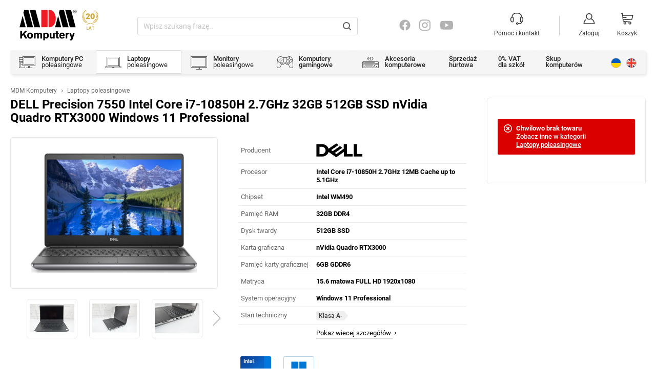

--- FILE ---
content_type: text/html; charset=utf-8
request_url: https://www.mdmkomputery.pl/poleasingowe-laptopy/8502/dell-precision-7550-intel-core-i7-10850h-27ghz-32gb-512gb-ssd-nvidia-quadro-rtx3000-windows-11-professional
body_size: 21507
content:
<!DOCTYPE html><html lang="pl" prefix="og: http://ogp.me/ns# fb: http://ogp.me/ns/fb#"><head><meta charset="UTF-8"><meta name="viewport" content="width=device-width, initial-scale=1"><title>DELL Precision 7550 Intel Core i7-10850H 2.7GHz 32GB 512GB SSD nVidia Quadro RTX3000 Windows 11 Professional  - MDM Komputery®</title><meta name="description" content="DELL Precision 7550 Intel Core i7-10850H 2.7GHz 32GB 512GB SSD nVidia Quadro RTX3000 Windows 11 Professional . Laptopy poleasingowe najtaniej kupisz w sklepie MDM Komputery."><meta name="robots" content="index,follow"><meta property="og:locale" content="pl_PL"><meta property="og:type" content="website"><meta property="og:title" content="DELL Precision 7550 Intel Core i7-10850H 2.7GHz 32GB 512GB SSD nVidia Quadro RTX3000 Windows 11 Professional  - MDM Komputery®"><meta property="og:description" content="DELL Precision 7550 Intel Core i7-10850H 2.7GHz 32GB 512GB SSD nVidia Quadro RTX3000 Windows 11 Professional . Laptopy poleasingowe najtaniej kupisz w sklepie MDM Komputery."><meta property="og:url" content="www.mdmkomputery.pl/poleasingowe-laptopy/8502/dell-precision-7550-intel-core-i7-10850h-27ghz-32gb-512gb-ssd-nvidia-quadro-rtx3000-windows-11-professional"><meta property="og:site_name" content="MDM Komputery"><meta property="og:image" content="https://www.mdmkomputery.pl/foto/4/produkty/8502/86067.jpg"><meta name="twitter:card" content="summary_large_image"><meta name="format-detection" content="telephone=no"><meta name="google-site-verification" content="yyi0axSwMvaxte0iN0x8jGQ6BmmF1NhyCi5KM4C3pYE"><link rel="image_src" href="https://www.mdmkomputery.pl/foto/4/produkty/8502/86067.jpg"><link rel="icon" href="/images/icon.png"><link rel="preload" href="/js/scripts.min.js?v=1742309579" as="script"><link rel="preload" href="/images/lazy.png" as="image"><link rel="preload" href="/images/lazy-box-image.png" as="image"><link rel="preload" href="/images/logo.svg" as="image"><link rel="preload" href="/images/pomoc-kontakt.svg" as="image"><link rel="preload" href="/images/user.svg" as="image"><link rel="preload" href="/images/koszyk.svg" as="image"><link rel="preload" href="/images/ua.svg" as="image"><link rel="preload" href="/images/en.svg" as="image"><link rel="preload" href="/images/lupa2.svg" as="image"><link rel="preload" href="/foto/2/produkty/8502/86066.webp" as="image"><style>body{font-size:100.01%;}html,body,div,span,h1,h2,h3,h4,h5,h6,p,a,em,img,strong,b,u,i,dl,dt,dd,ol,ul,li,fieldset,form,label,legend,table,tbody{margin:0;padding:0;border:0;outline:0;font-size:100%;vertical-align:baseline;background:transparent}tr,th,td{margin:0;padding:0;border:0;outline:0;font-size:100%;vertical-align:baseline;}body{line-height:1;color:black;background:white;}html,body{height:100%;}ul{list-style:none}table{border-collapse:collapse;border-spacing:0}textarea{overflow:auto;width:100%;}input{padding:0;margin:0;border:0;max-width:100%;}div,span,a,textarea,input{box-sizing:border-box;}input[type="submit"]{cursor:pointer;}input[type="text"],input[type="password"],select,textarea{border:1px solid #d1d1d1;padding:6px 8px;background:white;font-size:13px;}input[type="text"]:hover,input[type="password"]:hover,select:hover,textarea:hover{border-color:#999999;}hr{margin:0;padding:0;height:1px;border:0;color:#d7d7d7;background:#d7d7d7;}::placeholder{font-style:italic;color:#666666;}input[type="text"],input[type="password"],input[type="email"],input[type="submit"],input[type="button"],textarea{-webkit-appearance:none;}*{box-sizing:border-box;}@font-face{font-family:'Roboto1';font-style:normal;font-weight:300;font-display:swap;src:url(/css/KFOlCnqEu92Fr1MmSU5fChc4EsA.woff2) format('woff2');}@font-face{font-family:'Roboto1';font-style:normal;font-weight:300;font-display:swap;src:url(/css/KFOlCnqEu92Fr1MmSU5fBBc4.woff2) format('woff2');}@font-face{font-family:'Roboto1';font-style:normal;font-weight:400;font-display:swap;src:url(/css/KFOmCnqEu92Fr1Mu7GxKOzY.woff2) format('woff2');}@font-face{font-family:'Roboto1';font-style:normal;font-weight:400;font-display:swap;src:url(/css/KFOmCnqEu92Fr1Mu4mxK.woff2) format('woff2');}@font-face{font-family:'Roboto1';font-style:normal;font-weight:500;font-display:swap;src:url(/css/KFOlCnqEu92Fr1MmEU9fChc4EsA.woff2) format('woff2');}@font-face{font-family:'Roboto1';font-style:normal;font-weight:500;font-display:swap;src:url(/css/KFOlCnqEu92Fr1MmEU9fBBc4.woff2) format('woff2');}@font-face{font-family:'Roboto1';font-style:normal;font-weight:700;font-display:swap;src:url(/css/KFOlCnqEu92Fr1MmWUlfChc4EsA.woff2) format('woff2');}@font-face{font-family:'Roboto1';font-style:normal;font-weight:700;font-display:swap;src:url(/css/KFOlCnqEu92Fr1MmWUlfBBc4.woff2) format('woff2');}#payu-payment-form button{border:0px;height:50px;width:290px;background:url('/images/place-teraz-z-payu.png') no-repeat;background-size:cover;cursor:pointer;}html,body{height:auto;}input,textarea,select{font-size:14px;font-family:'Roboto1',Arial,sans-serif;color:black;}input[type="password"],input[type="text"],input[type="email"],input[type="submit"],input[type="button"],textarea{border:1px solid #999999;border-radius:3px;padding:5px;}input[type="submit"],input[type="button"]{background:black;color:white;cursor:pointer;}::placeholder{font-style:normal;color:#c4c4c4;opacity:1;}body{font-family:'Roboto1',Arial,sans-serif;}.msg-ok,.msg-err,.msg-error,.msg-info,.msg-warning{padding:11px 12px 11px 36px;box-sizing:border-box;text-align:left;border-radius:3px;margin-bottom:26px;font-weight:500;font-size:13px;line-height:16px;;border-bottom:1px solid white;color:white;background:#666666;}.msg-ok{background:#1fc727 url(/images/admin/ok.svg) 12px 11px no-repeat;}.msg-err,.msg-error{background:#db0000 url(/images/admin/err.svg) 12px 11px no-repeat;}.msg-err a,.msg-error a,.msg-ok a{color:white;}.msg-info,.msg-warning{background:#f8f7c6 url(/images/admin/info.svg) 12px 11px no-repeat;color:black;border-bottom:1px solid #e5e49f;}.msg-info a{color:black;}.wrapper{margin:0 auto;max-width:1480px;width:100%;padding:0 12px;}@media (min-width:460px){.wrapper{padding:0 20px;}}#cookies{text-align:center;font-size:13px;line-height:15px;padding:15px 20px;color:#666666;position:relative;display:none;}#cookies a{color:#666666;margin:3px 0;}.cookies-ok{display:block;}.cookies-ok span{padding:4px 6px;background:white;border:1px solid #d7d7d7;color:#666666;text-decoration:none;border-radius:5px;cursor:pointer;margin-left:6px;display:inline-block;margin:2px 5px;transition:ease-in-out all .2s;}.cookies-ok span:hover{background:black;border-color:black;color:white;}@media (min-width:860px){.cookies-ok{display:inline-block;}}.copy{font-size:13px;line-height:16px;color:#666666;text-align:center;border-top:1px solid #d7d7d7;}.copy span{display:block;}.copy em{display:none;}.copy a{color:#666666;text-decoration:none;transition:ease-in-out all .2s;}.copy a:hover{color:black;}.copy{padding:7px 0;}.copy div{padding:5px 20px;}.copy strong{font-weight:500;}@media (min-width:560px){.copy span{display:inline-block;}.copy em{display:inline-block;padding:0 6px;font-style:normal;}.copy{padding:7px 0;}}@media (min-width:800px){.copy{display:flex;padding:18px 0;}.copy div{padding:0;}.copy div:nth-child(2){flex-grow:1;text-align:right;}}.mfh,.mfh2{font-weight:700;color:#333333;font-size:18px;line-height:18px;display:block;padding:12px 0;position:relative;-webkit-user-select:none;-ms-user-select:none;user-select:none;}.mfh{cursor:pointer;}.mfh span{position:absolute;right:14px;top:50%;width:20px;height:20px;margin-top:-10px;}.mfh span::before{margin-top:9px;margin-left:0px;position:absolute;content:'';width:12px;height:1px;background-color:#666666;border-radius:1px;transform:rotate(45deg);}.mfh span::after{margin-top:9px;margin-left:8px;position:absolute;content:'';width:12px;height:1px;background-color:#666666;border-radius:1px;transform:rotate(-45deg);}.menu_footer > div:hover .mfh span::after{margin-top:9px;margin-left:0px;position:absolute;content:'';width:12px;height:1px;background-color:#666666;border-radius:1px;transform:rotate(-45deg);}.menu_footer > div:hover .mfh span::before{margin-top:9px;margin-left:8px;position:absolute;content:'';width:12px;height:1px;background-color:#666666;border-radius:1px;transform:rotate(45deg);}.menu_footer{font-size:14px;line-height:18px;color:#666666;padding-bottom:22px;text-align:left;}.menu_footer a{color:#666666;text-decoration:none;}.menu_footer ul{margin:8px 0 16px;display:none;}.menu_footer ul li a{display:inline-block;padding:5px 0;transition:ease-in-out all .2s;}.menu_footer ul li a:hover{color:black;}.dostawa-platnosc{margin-top:25px;width:auto;height:auto;}.menu_footer > div:nth-child(1){border-bottom:1px solid #d7d7d7;padding-bottom:20px;}.menu_footer > div:nth-child(3){border-top:1px solid #d7d7d7;border-bottom:1px solid #d7d7d7;}.menu_footer > div:hover ul{display:block;}@media (max-width:800px){.dostawa-platnosc{max-width:100%;}}@media (min-width:900px){.menu_footer{flex-direction:row-reverse;display:flex;}.menu_footer > div{width:25%;}.menu_footer ul{display:block;margin:8px 0;}.mfh span{display:none;}.dostawa-platnosc{margin-top:5px;}.menu_footer{padding-bottom:32px;}.menu_footer > div:nth-child(1){border:0;padding:0;}.menu_footer > div:nth-child(3){border:0;}.menu_footer hr{display:none;}.mfh{cursor:auto}}.menu_footer .tel,.cp-txt .tel,.cp-txt .skype{font-size:20px;color:#333333;font-weight:700;background:url(/images/icon-tel.svg) left center no-repeat;margin-top:17px;display:inline-block;padding:2px 0;padding-left:36px;}.cp-txt .tel{margin:0;font-weight:400;font-size:15px;padding:4px 0;padding-left:28px;text-decoration:none;background:url(/images/icon-tel-2.svg) left center no-repeat;}.cp-txt .tel:hover,.cp-txt .skype:hover,.cp-txt .email:hover{text-decoration:underline;}.cp-txt .skype{margin:0;font-weight:400;font-size:15px;padding:4px 0;padding-left:28px;text-decoration:none;background:url(/images/icon-skype-2.svg) left center no-repeat;}.czynne{padding-left:36px;padding-top:2px;font-size:12px;}.menu_footer .email,.cp-txt .email{color:black;background:url(/images/icon-email.svg) left center no-repeat;display:inline-block;padding:5px 0;padding-left:36px;margin:14px 0 9px;}.cp-txt .email{margin:0;font-weight:400;font-size:15px;padding:4px 0;padding-left:28px;text-decoration:none;background:url(/images/icon-email-2.svg) left center no-repeat;}.menu_footer .adres,.cp-txt .adres{color:black;background:url(/images/icon-adres.svg) left center no-repeat;display:inline-block;padding:5px 0;padding-left:36px;display:inline-block;margin-bottom:27px;line-height:21px;}.cp-txt .adres{margin:0;padding-top:0;padding-bottom:0;text-decoration:none;background-position:left 3px;line-height:25px;}.cp-txt .adres b,.cp-txt .adres strong{font-weight:400;}.cms-email-1{background:url(/images/icon-email.svg) left 3px no-repeat;padding-left:36px;}.cms-tel-1{background:url(/images/icon-tel.svg) left 3px no-repeat;padding-left:36px;}.cms-email-1 a,.cms-tel-1 a{text-decoration:none;font-weight:400;}.cms-email-1 a:hover,.cms-tel-1 a:hover{text-decoration:underline;}.znajdz-nas{display:block;padding-bottom:6px;font-size:12px;color:#666666;}.icon-allegro,.icon-skype,.icon-fb,.icon-instagram,.icon-youtube{width:18px;height:22px;background:url(/images/icon-allegro.svg) no-repeat;opacity:0.3;display:inline-block;text-indent:-9999px;margin:5px 12px 5px 5px;transition:ease-in-out all .1s;}.icon-skype{background:url(/images/icon-skype.svg) no-repeat;width:22px;}.icon-fb{background:url(/images/icon-fb.svg) no-repeat;width:22px;}.icon-instagram{background:url(/images/icon-instagram.svg) no-repeat;background-size:auto 100%;width:24px;}.icon-youtube{background:url(/images/icon-youtube.svg) no-repeat;background-size:auto 100%;width:26px;}.icon-allegro:hover,.icon-skype:hover,.icon-fb:hover,.icon-instagram:hover,.icon-youtube:hover{opacity:0.5;}.cms-flex-col-3 > div{padding-bottom:30px;}@media (min-width:1100px){.cms-flex-col-3{display:flex;flex-wrap:wrap;}.cms-flex-col-3 > div{width:33.33%;padding-right:40px;}}header{position:sticky;position:-webkit-sticky;top:0;left:0;width:100%;z-index:10;height:110px;margin-bottom:20px;}@media (min-width:900px){header{height:150px;}.header-slim{height:118px;}}@media (min-width:1340px){header{height:157px;}}header.no-sticky-header{position:static;}.header-top{display:flex;align-items:center;padding:8px 0;transition:ease-in-out all .2s;background:white;}.logo{padding-right:12px;}.logo img{vertical-align:top;}.logo a img{height:40px;width:auto;transition:ease-in-out all .4s;}.logo a,.staz img{font-size:11px;color:#999999;}.staz{display:inline-block;vertical-align:top;margin-left:10px;display:none;}@media (min-width:900px){.staz{display:inline-block;}.logo a img{width:112px;height:60px;}.header-slim .logo a img{height:46px;width:auto;}.logo{padding:0 0 0 18px;}.header-top{padding:19px 0;}.header-slim .header-top{padding:10px 0;}}.wyszukiwarka-top{flex-grow:1;text-align:center;display:none;}.wyszukiwarka-top .wyszukiwarka-js{width:80%;max-width:430px;position:relative;margin:0 auto;margin-top:-16px;}.wyszukiwarka-nav .wyszukiwarka-js{width:53%;max-width:730px;position:relative;margin:0 auto;margin-top:-43px;}.wyszukiwarka-js2{position:absolute;text-align:left;width:100%;padding:1px;border:1px solid #d7d7d7;border-radius:4px;}input.sq{width:36px;position:absolute;right:2px;top:2px;border:0;background:white url(/images/lupa2.svg) center center no-repeat;text-indent:-9999px;padding:0;margin:0;height:30px;}.wyszukiwarka-js2:hover input.sq,input.sq:hover{background-color:#efefef;}input.q{width:100%;border:0;padding:4px 10px 4px;height:32px;font-size:14px;}.certyfikaty{padding:0 0 0 30px;text-align:left;display:none;flex-grow:1;}.certyfikaty img{margin:0 7px;font-size:11px;color:#999999;max-height:22px;}@media (max-width:900px){.certyfikaty img{width:auto;}}@media (min-width:550px){.certyfikaty{display:block;}}@media (min-width:900px){.certyfikaty img{margin:0 15px;max-height:38px;height:auto;}}.icon-top{text-align:center;font-size:12px;padding:0 4px;}.icon-top a{text-decoration:none;color:#333333;display:block;padding:0 3px;}.icon-top a span{transition:ease-in-out all .1s;border:2px solid white;display:block;padding:3px 0 2px;line-height:12px;display:none;}.icon-top a:hover span{border-bottom:2px solid #dbdbdb;}.icon-top img{color:#999999;font-size:11px;}.icon-top em{position:absolute;z-index:2;width:14px;height:14px;border-radius:7px;background:#ed1c24;color:white;font-style:normal;font-size:11px;text-align:center;padding-top:2px;margin-left:-5px;margin-top:-2px;}.konto-user em{background:#11b811;width:10px;height:10px;border-radius:50%;margin:-2px 0 0 -11px;border:2px solid white;}.pomoc-kontakt{padding-right:20px;margin-right:10px;background:url(/images/line-top.svg) right center no-repeat;}@media (min-width:900px){.header-slim .icon-top a span{font-size:11px;line-height:11px;padding:0px 0 0px;}}@media (max-width:549px){.pomoc-kontakt{flex-grow:1;text-align:right;}}@media (min-width:700px){.icon-top{padding:0 8px;}.icon-top a{padding:0 7px;}.pomoc-kontakt{padding-right:30px;margin-right:20px;}}@media (min-width:900px){.icon-top a span{display:block;}.icon-top img{margin-bottom:3px;}.header-slim .icon-top img{margin-bottom:0;}}.header-nav{background:white;}.header-nav nav{background:#f5f5f5;border-radius:5px;box-shadow:2px 3px 5px rgba(0,0,0,0.1);margin-bottom:20px;}@media (max-width:1200px){.header-nav{min-height:51px;}}.header-nav nav .menu ul{display:none;}.btn{width:13.5%;}.btn a{padding:10px 4px 10px 10px;padding-left:60px;border-radius:3px 3px 0 0;border:1px solid #f5f5f5;border-bottom:2px solid #f5f5f5;transition:ease-in-out all .1s;background-position:16px center;background-repeat:no-repeat;}.header-slim .btn a{padding-top:7px;padding-bottom:7px;}.btnv2{width:auto;font-weight:500;}.btnv2 a{padding:10px 20px 10px 18px;border-radius:3px 3px 0 0;border:1px solid #f5f5f5;border-bottom:2px solid #f5f5f5;transition:ease-in-out all .1s;}.header-slim .btnv2 a{padding-top:7px;padding-bottom:7px;}.header-nav ul li a{color:#222222;text-decoration:none;display:block;font-size:13px;line-height:12px;margin-right:1px;}.header-nav ul li a strong,.header-nav ul li a span{display:block;font-weight:500;}.btn1 a{background-image:url(/images/pc.svg);}.btn2 a{background-image:url(/images/laptopy.svg) ;}.btn3 a{background-image:url(/images/monitory.svg);}.btn4 a{background-image:url(/images/drukarki.svg);}.btn5 a{background-image:url(/images/akcesoria.svg);}.btn22 a{background-image:url(/images/gaming.svg);}.btn a:hover,.btnv2 a:hover,.btn_cur a{color:black;background-color:white;border-color:#dbdbdb;}.line-break{background:url(/images/line-top.svg) 30% center no-repeat;width:20px;display:none;}.header-nav nav{position:relative;}.en,.ua{width:20px;height:20px;background:url(/images/en.svg) center center no-repeat;background-size:100%;text-indent:-9999px;display:inline-block;border:1px solid #b4b4b4;border-radius:50px;margin:3px;position:absolute;right:15px;top:12px;transition:ease-in-out all .1s;}.ua{right:45px;background-image:url(/images/ua.svg);}.en:hover,.ua:hover{box-shadow:2px 0px 4px #a1a1a1;border-color:#666666;}.line-break2{background:url(/images/line-top.svg) 30% center no-repeat;position:absolute;right:84px;top:10px;height:40px;width:5px;display:none;}.hb{height:50px;width:70px;cursor:pointer;position:relative;}.hb span{height:2px;width:25px;background:#626262;display:inline-block;position:absolute;left:23px;top:24px;}.hb span::after,.hb span::before{height:2px;width:25px;background:#626262;display:inline-block;content:"";position:absolute;margin-top:-7px;}.hb span::before{margin-top:7px;}.hb:hover span,.hb:hover span::after,.hb:hover span::before{background-color:black;}@media (min-width:1200px){.header-nav nav .menu ul{display:flex;}.header-nav{margin-bottom:32px;}.hb{display:none;}.wyszukiwarka-top{display:block;}.wyszukiwarka-nav{display:none;}.certyfikaty{flex-grow:0;}.certyfikaty{padding:0 50px 0 0;}}@media (min-width:1200px){.header-slim .en,.header-slim .ua{top:8px;}}@media (min-width:1340px){.line-break,.line-break2{display:block;}.header-slim .line-break2{top:5px;}.header-nav ul li a{font-size:14px;line-height:16px;}.en,.ua{top:15px;}.header-slim .en,.header-slim .ua{top:11px;}.btn a{padding-top:12px;padding-bottom:11px;}.header-slim .btn a{padding-top:8px;padding-bottom:7px;}.btnv2 a{padding:12px 20px 11px 18px;}.header-slim .btnv2 a{padding:8px 20px 7px 18px;}}.menu-open{position:fixed;width:100%;height:100%;background:white;top:0;left:0;z-index:20;overflow-y:auto;padding:16px;padding-bottom:120px;}.header-nav nav .menu-open ul{display:block;}.header-nav nav .menu-open ul li{width:100%;}.header-nav nav .menu-open ul li a{border-left:0;border-bottom:0;border-right:0;font-size:14px;}.header-nav nav .menu-open ul li a:hover,.header-nav nav .menu-open ul .btn_cur a{border-color:#f5f5f5 !important}.header-nav nav .menu-open .btnv2 a span{display:inline-block;}.header-nav nav .menu-open .btn a span,.header-nav nav .menu-open .btn a strong{display:inline-block;}.header-nav nav .menu-open ul li a{padding-top:16px;padding-bottom:16px;}.menu-open .wyszukiwarka-nav .wyszukiwarka-js{width:100%;max-width:9999px;position:relative;margin:0;margin-top:15px;}.menu-open .hb{display:block;margin-top:4px;}.menu-open .hb span{background:white;}.menu-open .hb span::after{transform:rotate(45deg);margin-left:-2px;}.menu-open .hb span::before{transform:rotate(-45deg);margin-top:-7px;margin-left:-2px;}.jsonSuggestResults{position:absolute;border:1px solid #e1e1e1;padding:0px;margin:6px 0 0;z-index:9;font-size:13px;color:#242424;width:99.5%;}.jsonSuggestResults .resultItem{margin:0px;padding:8px;position:relative;height:auto;cursor:pointer;}.jsonSuggestResults .resultItem.odd{background-color:#f6f6f6;}.jsonSuggestResults .resultItem.even{background-color:#FFFFFF;}.jsonSuggestResults .resultItem.hover{background-color:#ebebeb;}.jsonSuggestResults .resultItem img{float:left;margin-right:10px;}.jsonSuggestResults .resultItem p{margin:0px;padding:0px;}.jsonSuggestResults .resultItem p strong{font-weight:700;}.jsonSuggestResults .resultItem b{color:#999999;font-weight:300;}.jsonSuggestResults .resultItem p.extra{font-size:x-small !important;position:absolute;bottom:3px;right:3px;}.slider img{max-width:100%;}.slider div a img{border-radius:5px;width:100%;height:auto;border:0px solid #e7e7e7;}.slider{max-height:460px;margin-bottom:20px;}@media (min-width:800px){.slider div a img{max-height:330px;}.slider{max-height:360px;}}.slider div a{font-size:11px;color:#999999;}.h2-main{margin-bottom:20px;font-size:18px;line-height:22px;}.payu-raty-baner-wide{text-align:center;padding:10px 5px 15px;background:#00353c;border-radius:5px;display:block;color:#00353c;margin-bottom:25px;}.payu-raty-baner-wide img{vertical-align:middle;width:auto;height:auto;}.payu-raty-baner-wide img:nth-child(1){max-width:90%;}.payu-raty-baner-wide img:nth-child(2){max-width:85%;}@media (min-width:800px){.payu-raty-baner-wide{padding:5px;}.payu-raty-baner-wide img:nth-child(1), .payu-raty-baner-wide img:nth-child(2){max-width:43%;margin:0 20px;}}.leaslink-baner-wide{text-align:center;padding:20px;background:#f0f0f0;border-radius:5px;display:block;color:#212529;margin-bottom:25px;text-decoration:none;}.leaslink-baner-wide img.baner{vertical-align:middle;width:auto;height:35px;margin:0 30px}.leaslink-baner-wide span.txt{display:inline-block;vertical-align:middle;padding:7px 0 5px;border-left:1px solid #c0c0c0;padding-left:30px;font-weight:500;}.leaslink-baner-wide:hover span.txt{color:#9d19a4;}.leaslink-baner-wide span.btn{display:inline-block;vertical-align:middle;padding:12px 14px 10px 22px;font-weight:500;margin-top:-2px;background:#9d19a4;font-size:15px;color:white;font-weight:600;text-transform:uppercase;border-radius:18px;width:auto;margin-left:40px;}.leaslink-baner-wide svg.rt{vertical-align:middle;margin-top:-3px}@media (max-width:800px){.leaslink-baner-wide img.baner{margin:4px 0 10px;}.leaslink-baner-wide span.txt{border:0;padding:0;margin:10px 4px;display:block;}.leaslink-baner-wide span.btn{margin:10px 0 0;}}.leaslink-small{padding-right:10px;}.leaslink-small hr{margin:14px auto 20px;width:50px;}.leaslink-small a{text-decoration:none;color:#666666;font-size:12px;}.leaslink-small a:hover{color:#9d19a4;}.leaslink-small a img{height:17px;width:auto;vertical-align:middle;margin-left:9px;margin-top:-3px;margin-right:6px;}.gwarancja-wide,.darmowy-zwrot-wide{text-align:center;padding:10px 5px 7px;border-radius:5px;display:block;color:#333333;margin-bottom:25px;background:#f2f2f2}.gwarancja-icon,.darmowy-zwrot-icon{margin:5px 0;}.gwarancja-icon span,.darmowy-zwrot-icon span{display:inline-block;font-size:26px;font-weight:700;padding:11px 0;}.gwarancja-wide em,.darmowy-zwrot-wide em{font-style:normal;color:#ed1c24;}.gwarancja-txt,.darmowy-zwrot-txt{padding:5px 15px 15px;font-size:15px;line-height:20px;color:#666666;}.pomoc-wide{text-align:center;padding:10px 5px 7px;border-radius:5px;display:block;color:#333333;margin-bottom:25px;background:#f2f2f2}.view-left .pomoc-wide{margin-bottom:0;}.pomoc-icon{margin:5px 0;}.pomoc-icon span{display:inline-block;font-size:26px;font-weight:700;padding:11px 0;}.pomoc-email a{color:black;background:url(/images/icon-email.svg) left center no-repeat;display:inline-block;padding:13px 0;padding-left:36px;text-decoration:none;font-weight:700;font-size:17px;}.pomoc-tel a{font-size:20px;color:#333333;display:inline-block;background:url(/images/icon-tel.svg) left 8px no-repeat;padding:10px 0;padding-left:36px;text-decoration:none;font-weight:700;text-align:left;margin-right:15px;}.pomoc-tel a span{padding-top:2px;text-align:left;font-size:12px;display:inline-block;font-weight:400;}@media (min-width:1300px),(min-width:895px) and (max-width:1100px){.pomoc-wide{display:flex;text-align:center;}.pomoc-wide div{width:33.33%;}.pomoc-tel{padding-top:10px;}.pomoc-tel a{margin-right:0;}.pomoc-email{padding-top:10px;}.pomoc-icon{text-align:left;padding-left:25px;padding-top:10px;margin:0;}.pomoc-icon span{background:url(/images/pomoc-wide.svg) left 0 no-repeat;padding:11px 0 11px 70px;}}@media (min-width:1300px),(min-width:895px) and (max-width:1100px){.gwarancja-icon,.darmowy-zwrot-icon{text-align:left;padding-left:25px;padding-top:10px;margin:0;}.gwarancja-icon span{background:url(/images/gwarancja-wide.svg) left 0 no-repeat;padding:11px 0 11px 70px;}.darmowy-zwrot-icon span{background:url(/images/darmowy-zwrot-wide.svg) left 0 no-repeat;padding:11px 0 11px 70px;}.gwarancja-wide,.darmowy-zwrot-wide{display:flex;text-align:left;}.gwarancja-wide div:nth-child(1), .darmowy-zwrot-wide div:nth-child(1){width:44%;}.gwarancja-wide div:nth-child(2), .darmowy-zwrot-wide div:nth-child(2){width:56%;}.gwarancja-txt,.darmowy-zwrot-txt{padding:15px 20px 18px 0;}}.breadcrumbs{font-size:12px;line-height:12px;color:#666666;margin-bottom:8px;}.breadcrumbs a{color:#666666;text-decoration:none;}.breadcrumbs .gt{padding:0 5px;font-size:14px;line-height:12px;}.breadcrumbs a:hover{color:black;text-decoration:underline;}.h1-page{font-size:24px;line-height:28px;font-weight:700;margin-bottom:30px;}.index-right{position:relative;}.psort{margin-top:-16px;font-size:13px;color:#666666;text-align:right;padding-bottom:16px;padding-right:60px;}@media (min-width:600px){.psort{top:-58px;position:absolute;right:0;margin-top:0;padding-bottom:0;}}@media (min-width:1100px){.psort{padding-right:0;}}.psort select{border-radius:3px;margin-left:10px;font-size:13px;color:#333333;}.index-intro{font-size:13px;line-height:17px;color:#666666;padding-bottom:15px;}.index-right{padding-bottom:50px;}.index-left .brand-logo{text-align:center;border:1px solid #e7e7e7;padding:5px 15px;margin-bottom:25px;border-radius:3px;display:none;}.index-left .brand-logo img{max-width:100%;max-height:70px;opacity:0.3;vertical-align:middle;}@media (min-width:1100px){.index-flex{display:flex;}.index-left{width:24%;order:1;padding-right:30px;}.index-right{width:76%;order:2;}.index-intro{font-size:14px;}.index-left .brand-logo{display:block;}}.marki-wide{padding:10px 0 50px;}.marki-wide img{vertical-align:middle;max-height:85px;width:auto;height:auto;}.marki-wide a{display:inline-block;opacity:0.25;transition:ease-in-out all .2s;color:#efefef;}.marki-wide a:hover{opacity:0.7;}@media (min-width:500px){.news-wide{display:flex;margin-left:-2%;flex-wrap:wrap;}.news-list{display:flex;margin-left:-2%;flex-wrap:wrap;}}.news-box{width:100%;margin:0 0 20px 0;border:1px solid #e7e7e7;border-radius:5px;transition:ease-in-out all .2s;}@media (min-width:500px){.news-wide .news-box{width:48%;margin:0 0 2% 2%;}.news-list .news-box{width:48%;margin:0 0 2% 2%;}}@media (min-width:900px){.news-wide .news-box{width:23%;margin:0 0 0 2%;}}.news-box:hover{box-shadow:0px 0px 9px rgba(0,0,0,0.1);border-color:#d1d1d1;}.news-box a,.news-box span{display:block;text-decoration:none;color:#efefef;font-size:11px;}.news-box img{max-width:100%;border-radius:5px 5px 0 0;height:auto;width:100%;vertical-align:middle;}.news-box .date{display:block;padding:10px 0 20px 15px;font-size:12px;color:#666666;}.news-box .title{padding:20px 15px 0 15px;color:#333333;font-size:17px;line-height:19px;font-weight:700;}.news-box a{position:relative;transition:ease-in-out all .2s;}.news-box a div{border-radius:5px 5px 0 0;}.news-box:hover a div{position:absolute;width:100%;background:linear-gradient(207deg,rgba(2,0,36,0) 0%,rgba(121,129,21,0) 33%,rgba(237,28,36,1) 100%);z-index:1;top:0;bottom:0;border-radius:5px 5px 0 0;}.iframe-container{position:relative;width:100%;padding-bottom:56.25%;height:0;border-radius:5px 5px 0 0;margin-bottom:-16px;}.iframe-container iframe{position:absolute;top:0;left:0;width:100%;height:100%;border-radius:5px 5px 0 0;}.news-txt .iframe-container,.news-txt .iframe-container iframe,.view-opis .iframe-container,.view-opis .iframe-container iframe{border-radius:5px;}.onas-box{margin:50px 0 40px;color:#333333;}.onas-img{padding-top:40px;}.certyfikaty2 img{margin:20px 30px 0 0;font-size:11px;color:#999999;height:40px;width:auto;vertical-align:middle;}@media (min-width:940px){.certyfikaty2 img{margin:40px 20px 0 0;height:50px;}.onas-box{display:flex;}.onas-txt{width:50%;padding-right:50px;}.onas-img{width:50%;padding:0;margin-top:60px;}}@media (min-width:1200px){.onas-box{padding:45px;border:1px solid #e7e7e7;border-radius:5px;}.certyfikaty2 img{margin:40px 40px 0 0;height:50px;}.onas-img{margin-top:30px;}}@media (min-width:1400px){.onas-img{margin-top:0;}}.onas-txt h1{font-size:24px;line-height:24px;padding-bottom:8px;font-weight:700;}.onas-txt h2{font-size:17px;line-height:21px;font-weight:600;padding-bottom:25px;}.onas-txt p{font-size:14px;line-height:22px;}.onas-img img{max-width:100%;width:100%;height:auto;border-radius:5px;color:#efefef;}.box{margin-bottom:20px;}@media (min-width:600px){.box{width:48%;margin:0 0 2% 2%;}.boxes-wide{display:flex;flex-wrap:wrap;margin-left:-2%;}}@media (min-width:900px){.box{width:31.33%;margin:0 0 2% 2%;}.boxes-wide{margin-left:-2%;}}@media (min-width:1200px){.box{width:23%;margin:0 0 2% 2%;}.boxes-wide{margin-left:-2%;}}.box2x-promocja{width:100%;margin:0 0 20px 0;border:1px solid #fe8b97;-webkit-box-shadow:0px 0px 35px -21px rgba(224,6,28,1);-moz-box-shadow:0px 0px 35px -21px rgba(224,6,28,1);box-shadow:0px 0px 35px -21px rgba(224,6,28,1);border-radius:5px;text-align:center;display:flex;flex-wrap:wrap;position:relative}.box2x-promocja > div:nth-child(1) img{border-radius:5px;max-width:100%;}.box2x-promocja > div{width:100%;padding:35px 20px 25px;}.santa{position:absolute;bottom:-7px;left:50%;margin-left:-135px;width:270px;}.box2x-promocja > div:nth-child(2){padding-bottom:110px;}@media (min-width:820px){.box2x-promocja > div{width:50%;}.box2x-promocja{text-align:left;}}@media (min-width:1200px){.box2x-promocja{width:73%;margin:0 0 2% 2%;}.santa{left:40px;margin-left:0;}.box2x-promocja > div:nth-child(2){padding-bottom:35px;}}@media (min-width:1400px){.box2x-promocja{width:48%;margin:0 0 2% 2%;}}.box2x-promocja a{color:black;text-decoration:none;font-weight:600;line-height:20px;;}.box2x-promocja .najnizsza{margin-top:4px;}.box2x-promocja .dokonca{padding-top:5px;}.box2x-promocja h2{background:black;color:white;padding:5px 8px 4px;font-size:18px;text-transform:uppercase;border-radius:5px;display:inline-block;margin-bottom:10px;}.boxes-slider{padding:5px 15px 25px 15px;}.boxes-slider .box{margin:0 auto;width:95%;text-align:left;margin-bottom:5px;}.box > a{display:block;text-decoration:none;color:black;font-size:14px;line-height:16px;padding:18px;border:1px solid #e7e7e7;border-radius:5px;transition:ease-in-out all .2s;}.box > a:hover{box-shadow:0px 0px 9px rgba(0,0,0,0.1);border-color:#d1d1d1;}.box .image{text-align:center;padding:10px 0 12px;}.box .image img{max-width:90%;width:100%;height:auto;color:#fbfbfb;font-size:11px;}.box .title{font-size:17px;line-height:19px;min-height:57px;position:relative;}.box .title strong{bottom:0;position:absolute;font-weight:500;background:white;padding-top:2px;}.cena{height:44px;padding-top:12px;display:flex;align-items:center;}.cena > span{display:inline-block;}.cena .scena{display:inline-block;}.najnizsza{font-size:11px;color:#666666;display:block;padding-top:1px;}.box .rata2{padding-top:4px;height:21px;font-size:12px;}.payu-widget-installments-mini-amount{color:#e0061c;font-weight:700;}.payu-widget-installments-mini{color:#666666 !important;text-decoration:none !important;border-bottom:1px dotted #999999;padding:0 !important;margin:0 !important;display:inline-block !important;}.payu-widget-installments-mini:hover{color:black !important;border-bottom:1px solid #333333;}.cena .scena{font-size:20px;color:#e0061c;font-weight:700;display:inline-block;}.cena .scena_old{font-size:20px;color:#747474;font-weight:300;text-decoration:line-through;display:inline-block;}.cena .spln{font-size:15px;color:#747474;font-weight:400;padding-left:2px;}.stech{text-decoration:none;color:#373737;background:url(/images/stech.svg) right center no-repeat;width:auto;text-align:left;padding:3px 11px 0 5px;font-weight:500;height:18px;box-sizing:border-box;font-size:12px;line-height:12px;border-radius:3px 0 0 3px;vertical-align:middle;display:inline-block;}.box .stech{position:absolute;z-index:3;margin-top:-50px;margin-left:0;font-size:11px;line-height:11px;padding:4px 11px 0 5px;}.gw{position:absolute;z-index:2;margin-top:-156px;margin-left:0;text-decoration:none;color:#373737;background:url(/images/gw.svg) center center no-repeat;width:47px;height:53px;padding-right:1px;text-align:center;padding-top:14px;font-weight:700;box-sizing:border-box;font-size:15px;letter-spacing:-1px;line-height:9px;}.gw span{font-weight:300;font-size:11px;line-height:12px;letter-spacing:0;padding-left:1px;display:block;}.nowosc,.promocja,.spremium{background:#27860d !important;color:white;text-transform:uppercase;font-weight:700;font-size:10px;padding:2px 3px;line-height:11px;border-radius:2px;vertical-align:middle;display:inline-block;}.box .image{position:relative;}.box .nowosc,.box .promocja,.box .spremium,.box-wide .nowosc,.box-wide .promocja,.box-wide .spremium{position:absolute;left:0;z-index:2;}.box .nowosc,.box .promocja,.box .spremium{top:0;}.promocja{background:#e0061c !important;}.spremium{background:#999999 !important;}.wbox{position:absolute;z-index:2;margin-top:-85px;margin-left:0;background:#faca40;font-weight:700;text-align:center;padding-top:4px;font-size:13px;line-height:13px;vertical-align:middle;border-radius:3px;color:black;width:48px;height:21px;}.box-wide{padding:20px 15px 20px 15px;border:1px solid #e7e7e7;border-radius:5px;margin-bottom:25px;transition:ease-in-out all .2s;}.box-wide:hover{box-shadow:0px 0px 9px rgba(0,0,0,0.1);border-color:#d1d1d1;}.box-wide-image img{max-width:90%;height:auto;}.box-wide a{color:black;text-decoration:none;}.box-wide .title strong{font-size:21px;line-height:26px;display:block;margin-bottom:20px;}.box-wide .title strong:hover{text-decoration:underline;}.box-wide-right{text-align:center;padding-top:24px;}@media (min-width:900px){.box-wide{display:flex;}.box-wide-left{flex-grow:1;padding-right:35px;}.box-wide-right{min-width:250px;padding-top:14px;}.box-wide{padding:25px 15px 20px 25px;}}@media (min-width:1000px) and (max-width:1100px){.box-wide-right{min-width:300px;}}@media (min-width:1340px){.box-wide-right{min-width:300px;text-align:center;padding-top:14px;}}.box-wide-image{position:relative;text-align:center;}.box-wide-image .image{padding-top:10px;}.box-wide-description{font-size:13px;line-height:17px;}@media (min-width:650px){.box-wide-left-flex{display:flex;}.box-wide-image{width:40%;}.box-wide-description{width:60%;}}.bwd-flex{display:flex;border-bottom:1px solid #e9e9e9;padding:2px 0;}.bwd-flex-c{align-items:center;}.bwd-title{width:33%;padding:4px 5px;color:#666666;}.bwd-value{width:67%;padding:4px 5px;font-weight:700;}.bwd-flex:hover .bwd-title,.bwd-flex:hover .bwd-value{background:#f7f7f7;}.bwd-flex .bwd-title{border-radius:5px 0 0 5px;}.bwd-flex .bwd-value{border-radius:0 5px 5px 0;}.cena2 .najnizsza{margin-top:2px;margin-bottom:12px;display:block;}.cena2 .scena_old{font-size:24px;line-height:24px;color:#747474;letter-spacing:-1px;font-weight:300;text-decoration:line-through;display:inline-block;margin-right:5px;padding:5px 0 3px;margin-bottom:7px;}.cena2 .scena_old .spln{font-size:20px;letter-spacing:0;}.cena2 .scena_znizka{font-size:24px;line-height:24px;color:black;letter-spacing:-1px;font-weight:600;display:inline-block;background:#ffd500;padding:5px 8px 3px;border-radius:4px;margin-bottom:7px;}.cena2 .scena_znizka .spln{font-weight:300;font-size:20px;padding-left:3px;display:inline-block;letter-spacing:0;}.cena2 .scena{font-size:36px;line-height:36px;color:#e0061c;font-weight:700;letter-spacing:-0.5px;display:block;}.cena2 .scena .spln{font-weight:300;font-size:25px;padding-left:5px;display:inline-block;color:#666666;}.rata2-flex{margin-top:22px;height:45px;}.srata-img{height:23px;background:url(/images/portfel.svg) right center no-repeat;}.srata-txt{font-size:14px;line-height:14px;letter-spacing:-0.5px;text-align:left;padding-left:15px;padding-bottom:30px;background:url(/images/payu-raty.svg) 15px 20px no-repeat;}.info-flex{margin:8px 0 10px;font-weight:500;}.info-img{height:27px;}.img-zwrot{background:url(/images/zwrot.svg) right 0 no-repeat;}.img-gwarancja{background:url(/images/gwarancja.svg) right 0 no-repeat;}.img-kurier{background:url(/images/kurier.svg) right 0 no-repeat;}.info-txt span{color:#e0061c;}.info-txt{font-size:15px;line-height:15px;letter-spacing:-0.5px;text-align:left;padding-left:15px;padding-top:4px;color:black;}.btn-do-koszyka{background:#e0061c;border-radius:8px;text-align:center;cursor:pointer;margin-top:22px;transition:ease-in-out all .1s;}.btn-do-koszyka:hover{background:#f01127;box-shadow:0px 0px 9px rgba(0,0,0,0.1);}.btn-do-koszyka span:nth-child(1){background:url(/images/koszyk-white.svg) right 10px no-repeat;height:40px;display:inline-block;}.view-right .btn-do-koszyka span:nth-child(1){display:none !important;}.btn-do-koszyka span:nth-child(2){display:inline-block;color:white;font-size:20px;font-weight:600;padding:17px 0 18px;padding-left:15px;letter-spacing:-0.5px;text-align:left;}@media (max-width:1199px) or (min-width:1340px){.view-right .btn-do-koszyka span:nth-child(1){display:inline-block !important;}}.dostepnosc em{font-style:normal;font-weight:500;}.dostepnosc{margin-top:6px;margin-bottom:22px;font-size:13px;color:#666666;text-align:center;}.dostepnosc span:nth-child(1){height:2px;display:inline-block;}.dostepnosc span:nth-child(2){padding-left:15px;display:inline-block;text-align:left;}.info-img,.srata-img,.dostepnosc span:nth-child(1),.btn-do-koszyka span:nth-child(1){display:inline-block;width:36px;vertical-align:top;}.info-txt,.srata-txt,.dostepnosc span:nth-child(2),.btn-do-koszyka span:nth-child(2){display:inline-block;width:170px;vertical-align:top;}.ikony img{height:60px;width:auto;vertical-align:middle;margin:0 10px;border-radius:3px;color:#efefef;font-size:11px;}.ikony{text-align:center;padding:30px 0;}.win-icon{border:1px solid #afd2ee;padding:3px;}.chrome-icon{border:1px solid #e7e7e7;padding:3px;}.bgwhite{background:black;width:100%;height:100%;position:fixed;top:0;left:0;opacity:0.7;z-index:40;}.koszykmsg{background:white;width:350px;height:140px;margin-left:-175px;margin-top:-70px;border-radius:5px;padding:20px;top:50%;left:50%;position:fixed;z-index:41;font-size:14px;color:#333333;}.msg-ok-mini,.msg-err-mini,.koszykloading{font-size:16px;font-weight:500;margin-bottom:20px;background:url(/images/added.svg) left -100px no-repeat;}.msg-ok-mini{background:url(/images/added.svg) left center no-repeat;padding:10px 0 10px 36px;}.przejdz[type="button"],.kontynuuj[type="button"]{cursor:pointer;padding:9px 0;border-radius:4px;font-weight:600;width:46%;border:0;}.przejdz[type="button"]{color:white;background:#f01127;}.kontynuuj[type="button"]{background:#efefef;color:#666666;}.kontynuuj[type="button"]:hover{box-shadow:0px 0px 3px rgba(0,0,0,0.3);}.przejdz[type="button"]:hover{box-shadow:0px 0px 3px rgba(255,0,0,0.9);}.view-flex-2{margin-bottom:40px;}@media (min-width:1200px){.view-flex-2{display:flex;}.view-flex-2 .view-left{width:75%;padding-right:40px;}.view-flex-2 .view-right{width:25%;}}@media (min-width:860px){.view-flex-1{display:flex;}.view-flex-1 .view-left{width:60%;padding-right:20px;}.view-flex-1 .view-right{width:40%;}}@media (min-width:1200px){.view-flex-1{display:flex;}.view-flex-1 .view-left{width:75%;padding-right:40px;}.view-flex-1 .view-right{width:25%;}}.vl-flex{margin-top:25px;}@media (min-width:1200px){.vl-flex{display:flex;}.vl-left{width:50%;padding-right:40px;}.vl-right{width:50%;}}.vl-right{font-size:13px;line-height:16px;}.vl-right .ikony{text-align:left;}.vl-right .ikony img{margin:5px 20px 5px 4px;}.vl-right select{width:101%;font-size:13px;padding:4px 4px;border-radius:3px;background:#f5f5f5;margin-top:-3px;margin-bottom:-3px;border:1px solid #e7e7e7;font-weight:600;}.vl-right select:hover{background:white;}.vl-right .bwd-title,.vl-right .bwd-value{padding-top:6px;padding-bottom:6px;}.vl-right .bwd-value img{width:auto;height:auto;max-height:27px;max-width:100px;vertical-align:middle;margin:4px 0;}.view-left h1{font-size:24px;line-height:26px;}.bwd-flex-c:hover .bwd-title,.bwd-flex-c:hover .bwd-value{background:white !important;}.vl-img{text-align:center;}.vl-img a{display:block;border:1px solid #e7e7e7;border-radius:5px;padding:30px 40px;min-height:250px;display:flex;align-items:center;}.vl-img a:hover{box-shadow:0px 0px 9px rgba(0,0,0,0.1);border-color:#d1d1d1;}.vl-img a img{width:auto;height:auto;max-width:100%;max-height:270px;margin:0 auto;}.view-more{color:black;margin-left:33%;display:inline-block;text-decoration:none;}.view-more-r{font-size:15px;line-height:13px;}.view-more-a{padding:8px 3px 1px 0;margin-left:5px;border-bottom:1px solid black;display:inline-block;}.view-more:hover{color:#e0061c;}.view-more:hover .view-more-a{border-color:#e0061c;}.view-cena{padding:40px 20px 30px;border:1px solid #e7e7e7;border-radius:5px;text-align:center;}.do-koszyka-flex{display:flex;margin-top:10px;}.do-koszyka-flex .btn-do-koszyka{width:79%;}.do-koszyka-flex .btn-do-koszyka span:nth-child(1){width:50px;}.do-koszyka-flex .btn-do-koszyka span:nth-child(2){padding-left:5px;}.view-cena .dostepnosc{text-align:left;margin-bottom:35px;}.view-cena .dostepnosc span:nth-child(1){width:50px;}.cena2 .dostepnosc span:nth-child(1){width:21%;padding:0;}.cena2 .dostepnosc span:nth-child(2){padding-left:0}.do-koszyka-szt{width:21%;margin-top:22px;padding-right:8px;}.do-koszyka-szt select,.do-koszyka-szt input{border:1px solid #e7e7e7;border-radius:8px;font-size:18px;text-align:center;font-weight:400;padding:16px 0;padding-left:10px;height:54px;width:100%;}.do-koszyka-szt input{padding-left:0;}.do-koszyka-szt input:hover,.do-koszyka-szt select:hover{border:1px solid #d1d1d1;}.vl-imgs{padding:20px ;text-align:center;}.vl-imgs .vl-el{padding:5px;border:1px solid #e7e7e7;display:inline-block;border-radius:5px;background:white;font-size:10px;color:#efefef;}.vl-imgs .vl-el:hover{box-shadow:0px 0px 9px rgba(0,0,0,0.1);border-color:#d1d1d1;}.vl-imgs .vl-el > img{width:87px;height:auto;border-radius:5px;}.sub-menu{background:#f5f5f5;padding:15px 5px;border-radius:5px;margin-bottom:15px;}.sub-menu a{color:#333333;font-weight:500;;display:inline-block;padding:1px 10px;border-left:1px solid #c4c4c4;text-decoration:none;font-size:16px;vertical-align:middle;}@media (min-width:700px){.sub-menu a{padding:1px 30px;}}.sub-menu a:nth-child(1){border-left:0;}.sub-menu a:hover{text-decoration:underline;}.view-opis{padding:12px 0 20px;font-size:16px;line-height:25px;color:#333333;font-weight:300;}.view-opis a{color:black;}.view-opis b,.view-opis strong{font-weight:600;}.view-opis ul{list-style:disc;margin-left:20px;}.view-opis img{max-width:100% !important;height:auto;}.view-opis h4{font-weight:300;}.view-h2{font-size:21px;line-height:25px;font-weight:600;padding-bottom:6px;margin-bottom:20px;border-bottom:1px solid #e7e7e7;}.view-h2 a{color:black;}.view-szczegoly{padding:12px 0 40px;font-size:14px;line-height:20px;color:#333333;}.view-szczegoly b,.view-szczegoly strong{font-weight:600;}.view-szczegoly a{color:black;}.view-szczegoly .bwd-title{padding:8px 5px 6px 7px;}.view-szczegoly .bwd-value{padding:8px 5px 6px;}.view-szczegoly .bwd-flex{border:0;padding:1px 0;}.view-szczegoly .bwd-flex:hover .bwd-title,.view-szczegoly .bwd-flex:hover .bwd-value{background:#f8f7c6 !important;}.view-szczegoly .bwd-flex:nth-child(even) .bwd-title,.view-szczegoly .bwd-flex:nth-child(even) .bwd-value{background:#f7f7f7;}.vc-title{border-bottom:1px solid #e7e7e7;padding:0 0 22px;display:flex;margin:-10px 0 30px;align-items:center;}.vct-left{width:35%;padding-right:20px;}.vct-right{width:65%;text-align:left;font-weight:600;font-size:15px;line-height:17px;}.vct-left img{max-width:100%;}.view-cena-fade{display:none;}.box-filter{font-size:14px;line-height:14px;color:#444444;padding-bottom:40px;background:white;display:none;}@media (max-width:1100px){.box-filter-mobile{display:block;position:fixed;top:0;left:0;width:100%;height:100%;overflow-y:auto;z-index:10;padding:20px;}}.filter-icon{background:#333333 url(/images/filtr.svg) center 12px no-repeat;width:44px;height:44px;position:fixed;border-radius:22px;cursor:pointer;top:180px;right:12px;z-index:11;display:inline-block;box-shadow:2px 3px 5px rgba(0,0,0,0.1);}@media (min-width:460px){.filter-icon{right:20px;}}@media (min-width:600px){.filter-icon{top:138px;}}@media (min-width:900px){.filter-icon{top:180px;}}@media (min-width:1100px){.box-filter{display:block;}.filter-icon{display:none;}}.filter-icon-off{display:none;}.filter-icon-top{top:8px;left:9px;background-position:center -24px;width:38px;height:38px;}.box-filter .title{text-transform:uppercase;font-size:15px;display:block;color:#999999;padding-bottom:8px;margin-bottom:15px;font-weight:400;border-bottom:1px solid #e7e7e7;}@media (max-width:1100px){.box-filter-mobile .title{padding-left:38px;color:#333333;font-weight:600;}}.bfilter{padding-bottom:32px;}.bfilter h3{padding-bottom:8px;font-size:17px;line-height:18px;color:#111111;font-weight:500;}.bfilter ul li{padding:2px 0;}.bfilter ul li label{padding:4px;display:inline-block;}.bfilter ul li label:hover{background:#efefef;border-radius:3px;}.bfilter .zastosuj{display:none;transition:ease-in-out all .2s;margin-top:8px;}.bfilter .zastosuj input{border:0;font-size:12px;line-height:12px;background:#efefef;color:#333333;border:1px solid #d1d1d1;font-weight:500;border-radius:5px;padding:9px 13px 8px !important;text-transform:uppercase;}.bfilter .zastosuj input:hover{color:black;background:#e7e7e7;}.bfilter .zastosuj_on{display:block;}label{cursor:pointer;}.box-filter label input[type="checkbox"]{vertical-align:bottom;margin-right:3px;}li label.promocja,li label.nowosc,li label.premium{font-size:12px;line-height:14px !important;padding:4px 6px 4px 4px !important;display:inline-block !important;border-radius:4px !important;vertical-align:bottom !important;}.box-filter input[type="text"]{width:30%;max-width:80px;border-color:#e7e7e7;}.box-filter input[type="text"]:hover{border-color:#c0c0c0;}.box-filter .wyczysc{float:right;display:inline-block;padding:4px 8px 4px 22px;background:#f5f5f5 url(/images/wyczysc.svg) 7px center no-repeat;border-radius:9px;font-size:12px;line-height:13px;color:#666666;text-decoration:none;margin-top:-2px;}.box-filter .wyczysc:hover{color:#333333;background-color:#efefef;}.gotop{background:#333333;width:44px;height:44px;position:fixed;border-radius:22px;cursor:pointer;bottom:120px;right:12px;z-index:2;display:inline-block;box-shadow:2px 3px 5px rgba(0,0,0,0.1);transition:ease-in-out all .1s;display:none;}.gotop:hover{bottom:123px;}.gotop::before{margin-top:18px;margin-left:11px;position:absolute;content:'';width:14px;height:4px;background-color:white;border-radius:1px;transform:rotate(-45deg);}.gotop::after{margin-top:18px;margin-left:19px;position:absolute;content:'';width:14px;height:4px;background-color:white;border-radius:1px;transform:rotate(45deg);}@media (min-width:460px){.gotop{right:20px;}}.paginator{text-align:center;font-size:14px;line-height:14px;color:#333333;}.paginator a{display:inline-block;padding:7px 10px;border-radius:3px;margin:5px;text-decoration:none;color:#333333;border:1px solid #eaeaea;font-weight:500;}.paginator a:hover{background:#ebebeb;color:black;}.paginator > span{display:inline-block;padding:7px 10px;margin:4px;background:#333333;border-radius:3px;border:1px solid #333333;color:white;}.paginator .next span,.paginator .prev span{display:inline-block;padding:0 6px;font-size:18px;line-height:14px;}.paginator .next,.paginator .prev{padding:16px 29px;margin:0 5px 10px;border-radius:5px;}.page-description{font-size:12px;line-height:19px;color:#666666;padding-bottom:40px;text-align:justify;}.page-description a{color:#444444;}.page-description h2{padding-bottom:6px;color:#444444;font-size:17px;}.page-description p{padding-bottom:12px;}.producenci{display:flex;flex-wrap:wrap;margin-bottom:40px;}.producenci div{width:50%;text-align:center;border:1px solid #e7e7e7;display:flex;align-items:center;}@media (min-width:500px){.producenci div{width:33.33%;}}@media (min-width:720px){.producenci div{width:25%;}}@media (min-width:1000px){.producenci div{width:20%;}}.producenci div img{height:90px;width:auto;max-width:90%;margin-bottom:4px;vertical-align:middle;}.producenci div a{padding:20px 10px;opacity:0.3;color:black;text-decoration:none;font-size:12px;width:100%}.producenci div a:hover{opacity:0.7;}.cms-page{margin-bottom:40px;}.cp-left{display:none;}.cp-float-right{display:block;margin:0 0 20px;border-radius:5px;;}@media (min-width:900px){.cms-page{display:flex;}.cp-left{width:30%;display:block;padding-right:40px;}.cp-right{width:70%;}.cp-float-right{float:right;margin:0 0 25px 25px;}}@media (min-width:1370px){.cp-left{width:20%;}.cp-right{width:60%;}}.h1-page-2{font-size:28px;line-height:32px;font-weight:700;margin-bottom:10px;}.news-created{font-size:14px;color:#666666;padding-bottom:15px;}.news-img{text-align:center;background:#f5f5f5;border-radius:5px;}.news-img img{vertical-align:middle;max-width:100%;max-height:600px;border-radius:5px;}.cp-txt{padding:20px 0;font-size:15px;line-height:25px;color:#333333;font-weight:300;}.cp-txt img{max-width:100%;vertical-align:middle;}.cp-txt a{color:black;}.cp-txt b,.cp-txt strong{font-weight:600;}.cp-txt ul{list-style:disc;margin-left:20px;}.cp-txt ol{margin-left:20px;}.cp-txt h4{font-size:15px;font-weight:500;display:inline-block;margin-bottom:4px;}.menu-left{background:#f5f5f5;border-radius:5px;padding:20px;}.menu-left a{color:#333333;text-decoration:none;font-size:14px;line-height:16px;}.menu-left ul li{padding:4px 0;position:relative;padding-left:12px;}.menu-left a:hover{text-decoration:underline;}.menu-left ul li ul{margin-left:15px;}.menu-left ul li::before{content:'› ';position:absolute;left:0;top:3px;}.page_url,.field_url{display:none}.box-center{margin:0 auto;margin-bottom:60px;max-width:400px;width:100%;background:#f5f5f5;border-radius:8px;padding:20px;text-align:center;font-size:13px;color:#333333;}.box-form{margin:0 auto;margin-bottom:60px;max-width:650px;width:100%;background:#f5f5f5;border-radius:8px;padding:25px 20px 20px;font-size:13px;color:#333333;}.box-form2{margin:0;max-width:100%;}.box-form h2{font-size:18px;padding-bottom:10px;border-bottom:1px solid #d1d1d1;margin-bottom:20px;}@media (min-width:700px){.box-center{padding:34px 34px 30px;font-size:15px;}.box-form{padding:34px 34px 30px;font-size:15px;}}.box-center em{text-align:left;display:block;}.fields-flex{padding:5px 0;}@media (min-width:500px){.fields-flex{display:flex;}}.box-form2 .fields-flex{max-width:600px;}.field-left{padding-top:8px;text-align:left;padding-bottom:5px;}@media (min-width:500px){.field-left{width:35%;padding-bottom:0;}.box-form .field-left{text-align:right;padding-right:20px;}}@media (min-width:700px){.box-form .field-left{width:33%;}}.field-right{position:relative;text-align:left;}@media (min-width:500px){.field-right{width:62%;}}@media (min-width:700px){.box-form .field-right{width:55%;}}.fields-flex input[type="text"],.fields-flex input[type="email"],.fields-flex input[type="password"]{font-size:15px;padding:6px;width:95%;border-color:#d1d1d1;}.fields-flex input[type="text"]:hover,.fields-flex input[type="email"]:hover,.fields-flex input[type="password"]:hover{border-color:#a0a0a0;}.field-req{color:#999999;position:absolute;right:0;top:5px;}.fields-flex input[type="submit"],.tb-right input[type="button"]{font-size:15px;line-height:18px;font-weight:600;text-transform:uppercase;padding:9px 15px;border:0;background:#333333;}.fields-flex input[type="submit"]:hover,.tb-right input[type="button"]:hover{background:black;box-shadow:0px 0px 9px rgba(0,0,0,0.2);}.fields-stopka{font-size:14px;color:#333333;display:inline-block;margin-top:12px;}.fields-stopka:hover{color:black;}.field-info{display:block;font-size:12px;color:#999999;padding-top:3px;}.field-kod input:nth-child(1){width:20%}.field-kod input:nth-child(2){width:74%;margin-left:1%;}.field-ulica input:nth-child(1){width:74%}.field-ulica input:nth-child(2){width:20%;margin-left:1%;}.box-form input[type="checkbox"]{margin-right:5px;}.dwysylka,.dfaktura{padding-top:10px;}.oswiadczenie{font-size:13px;}.oswiadczenie a{color:#333333;}@media (min-width:720px){.form-tr{display:flex;flex-wrap:wrap;}.form-tr-wide{width:100%;}.form-td-left{width:22%;}.form-td-right{width:78%;}}.form-td-left{padding:5px 0;}.form-td-right{padding:5px 3px;}.form-td-right input,.form-td-right textarea{padding:6px 8px;font-size:15px;}.form-td-right input:hover{border-color:black;}.form-td-right input[type="text"],.form-td-right textarea{width:90% !important;max-width:350px !important;}.form-td-right input[type="submit"]{text-transform:uppercase;padding:9px 12px;font-weight:500;border-color:black;}.proces{display:flex;margin:30px 0;}.proces div{width:25%;text-align:center;border-top:1px solid #d1d1d1;padding:15px 0;color:#999999;font-size:11px;position:relative;letter-spacing:-0.5px;}@media (min-width:390px){.proces div{font-size:12px;letter-spacing:0;}}@media (min-width:600px){.proces div{font-size:14px;}}.proces div a{color:black;text-decoration:none;}.proces div::before{content:'';width:10px;height:10px;position:absolute;left:50%;top:-6px;border:1px solid #d1d1d1;background:white;border-radius:50%;}div.curp1{color:black;border-color:#d1d1d1;font-weight:500;}div.curp1b{border-color:black;}div.curp1::before{border-color:black;background:black;}div.curp1b::before{background:white;}div.curp2{color:black;border-color:black;font-weight:500;}div.curp2::before{border-color:black;background:black;}div.curp2::after{content:'';width:50%;height:1px;background:#d1d1d1;left:50%;width:48%;margin-left:12px;top:-1px;position:absolute;}div.curp2b::before{border-color:black;background:white}div.curp2b::after{border-color:black;background:black;}div.curp-first::after{content:'';width:50%;height:1px;background:white;left:0;top:-1px;position:absolute}div.curp-last::after{content:'';width:50%;height:1px;background:white;left:50%;width:48%;margin-left:12px;top:-1px;position:absolute;}.two-boxes{margin:0 auto;width:100%;max-width:900px;margin-bottom:50px;}@media (min-width:900px){.two-boxes{display:flex;}.tb-left{width:48%;margin-right:4%;}.tb-right{width:48%;}}.two-boxes > div{background:#f5f5f5;border-radius:8px;padding:30px ;margin-bottom:20px;font-size:15px;color:#333333;}.two-boxes h2{padding-bottom:16px;font-size:18px;}.korzysci{line-height:18px;font-size:14px;padding-top:20px;}.koszyk-row{border-bottom:1px solid #d1d1d1;align-items:center;padding:10px 0 20px;transition:ease-in-out all .2s;}.koszyk-row:hover{background:#f8f7c6;}.koszyk-row1{background:#f5f5f5;color:#999999;font-size:13px;border:0;border-radius:5px;padding:0;margin-bottom:1px;}.koszyk-row1:hover{background:#f5f5f5;}.koszyk-row img{width:90%;max-width:100px;}.koszyk-row a{color:black;text-decoration:none;font-weight:600;}.koszyk-row div{padding:5px;align-items:center;}.koszyk-row{display:flex;flex-wrap:wrap;}.koszyk-row > div:nth-child(1){width:25%;text-align:center;}.koszyk-row > div:nth-child(2){width:75%;text-align:left;}.koszyk-row1 > div:nth-child(1), .koszyk-row1 > div:nth-child(2){display:none;}.koszyk-row > div:nth-child(3){width:30%;text-align:center;}.koszyk-row > div:nth-child(4){width:30%;text-align:left;padding-left:6%;}@media (min-width:600px){.koszyk-row > div:nth-child(4){padding-left:12%;}}.koszyk-row > div:nth-child(5){width:28%;text-align:center;}.koszyk-row > div:nth-child(6){width:12%;text-align:center;}@media (min-width:1100px){.koszyk-row{padding:0;}.koszyk-row > div:nth-child(1){width:15%;display:block;}.koszyk-row > div:nth-child(2){width:44%;text-align:left;display:block;}.koszyk-row > div:nth-child(3){width:10%;text-align:right;}.koszyk-row > div:nth-child(4){width:16%;padding-left:7%;text-align:left;}.koszyk-row > div:nth-child(5){width:10%;text-align:right;}.koszyk-row > div:nth-child(6){width:5%;}}.koszyk-row > div:nth-child(1){padding:10px 5px;}.koszyk-row > div:nth-child(4){font-size:13px;}.koszyk-row > div:nth-child(6) a{color:#ed1c24;font-size:14px;}.koszyk-row input{width:47px;text-align:center;font-size:15px;}.red{color:#ed1c24;}.pstr{text-decoration:line-through;color:#999999;}.lplus,.lminus{display:inline-block;width:20px;height:20px;border:1px solid #d1d1d1;text-align:center;font-size:15px;line-height:8px;font-weight:600;border-radius:4px;vertical-align:middle;padding:0;cursor:pointer;margin:6px 5px 0 0;transition:ease-in-out all .2s;background:#f5f5f5;-webkit-user-select:none;-ms-user-select:none;user-select:none;}.lminus{padding-right:6px !important;}.lplus:hover,.lminus:hover{background:black;color:white;border-color:black;}.kodrab{padding:20px;text-align:right;font-size:14px;}.kodrab input[type="text"]{padding:8px 12px;margin:5px;}.kodrab input[type="submit"]{border:0;padding:8px 12px;margin:5px;transition:ease-in-out all .1s;}.kodrab input[type="submit"]:hover{box-shadow:0px 0px 3px rgba(0,0,0,0.9);}.koszyk-razem{text-align:right;padding:0 20px 10px;line-height:28px;font-size:18px;}#koszyk_razem{font-weight:700;}.dozaplaty{text-align:right;padding:5px 20px 10px;line-height:28px;font-size:20px;}.dozaplaty span{color:#ed1c24;font-weight:700;}.forma-flex{display:flex;flex-wrap:wrap;}.div-dalej{text-align:right;float:right;padding:10px 20px 40px;}.div-dalej input[type="submit"]{border:0;padding:8px 16px;font-weight:600;font-size:16px;transition:ease-in-out all .1s;}.lastkat{padding-top:10px;}.lastkat a{display:inline-block;padding:8px 16px;background:#f5f5f5;color:black;border:0;border-radius:5px;text-decoration:none;font-size:16px;transition:ease-in-out all .1s;}.lastkat a:hover{box-shadow:0px 0px 3px rgba(0,0,0,0.2);}.div-dalej input[type="submit"]:hover{box-shadow:0px 0px 3px rgba(0,0,0,0.9);}.forma{line-height:26px;font-size:14px;padding-right:20px;}@media (min-width:1100px){.forma{width:33.33%;}}.forma h2{font-weight:500;position:relative}.forma input[type="radio"]{position:absolute;top:5px;}.forma label{padding:5px 0 5px 22px;font-weight:400;}.forma p{opacity:0.6;line-height:18px;font-size:13px;padding:0 20px 10px 23px;}.kosztdp h3{padding-bottom:10px;margin-bottom:16px;border-bottom:1px solid #d1d1d1;}a.btnz,.btnz{text-decoration:none;color:#666666;background:#f5f5f5;padding:8px 10px;display:inline-block;margin-top:12px;border:1px solid #d1d1d1;border-radius:5px;font-size:13px;line-height:18px;font-weight:400;transition:ease-in-out all .1s;cursor:pointer;}a.btnz:hover,.btnz:hover{background:black;border-color:black;color:white;}@media (min-width:700px){.pods-flex{display:flex;}.pods-flex > div{width:50%;}.pods-flex > div:nth-child(1){padding-right:40px;}}.forma-2{padding-bottom:40px;}.forma-2 h2{margin-bottom:8px;font-weight:400;;}.forma-2 p{opacity:0.6;line-height:22px;font-size:13px;}.kosztdp textarea{border:1px solid #d1d1d1;margin:0 0 20px 0;max-width:500px;}.zloz-zamowienie{background:#ed1c24 !important;border:0 !important;}.zloz-zamowienie:hover{box-shadow:0px 0px 9px rgba(0,0,0,0.2) !important;}.wysiwyg{line-height:20px;font-size:14px;}.profil-flex > div:nth-child(1){padding-bottom:15px;}@media (min-width:700px){.profil-flex{display:flex;}.profil-flex > div:nth-child(1){width:25%;padding-right:40px;}.profil-flex > div:nth-child(2){width:75%;}}.menu-left .exit{color:#ed1c24;font-weight:600;}.menu-left .cur{font-weight:600;}.my-table-3{font-size:14px;color:#333333;width:100%;}.my-table-3 a{color:#333333;}.my-table-3 td{border:1px solid #d1d1d1;padding:8px 5px;}.my-table-3 th{border:1px solid #d1d1d1;background:#f5f5f5;padding:10px 5px;}.my-table-3 tr:hover td{background:#f8f7c6;}.promodnia{background:#fdd803;background:#f5f5f5;padding:20px;margin-bottom:30px;border-radius:8px;text-align:center}.promodnia img{width:100%;max-width:340px;margin:0 auto;}.promodnia > div:nth-child(1){background:white;text-align:center;border-radius:8px;padding:20px;}.promodnia .btn-do-koszyka{max-width:450px;display:inline-block;width:100%;}.promodnia > div:nth-child(2){padding-top:25px;}.promodnia a{color:black;text-decoration:none;font-size:19px;line-height:24px;font-weight:600;padding-bottom:12px;display:inline-block}.promodnia a:hover{text-decoration:underline;}.promodnia h2{font-size:32px;text-transform:uppercase;font-weight:700;margin-bottom:20px;background:black;color:white;padding:8px 12px;border-radius:6px;display:inline-block;}.pdcena1,.pdcena2{font-size:24px;display:inline-block;padding:6px 8px;}.pdcena1{text-decoration:line-through;opacity:0.5;margin-right:12px;padding-left:0;}.pdcena2{font-weight:700;background:#ed1c24;color:white;border-radius:3px;}.promodnia .najnizsza{display:inline-block;margin-top:6px;color:black;opacity:0.5;}.dokonca{padding-top:22px;font-size:22px;}.czas1,.czas2,.czas3,.czas4,.czas5,.czas6{background:black;color:white;padding:3px 5px;display:inline-block;border-radius:2px;margin-left:1px;line-height:22px;}@media (min-width:700px){.promodnia > div:nth-child(1){display:flex;align-items:center;}.promodnia > div:nth-child(2){padding-top:15px;padding-bottom:15px;}.promodnia{display:flex;text-align:left;}.promodnia > div:nth-child(1){width:40%;}.promodnia > div:nth-child(2){width:60%;padding-left:50px;}}@media (min-width:1200px){.promodnia > div:nth-child(2){padding-left:80px;}}.wysz{width:100%;position:relative;height:60px;max-width:450px;}.ulwyniki a{color:#333333;font-size:14px;}.ulwyniki li{padding:4px 0;}.yt-player-bg{padding:0;background:black;border-radius:0;margin-bottom:-15px;}.yt-player{width:100%;max-width:850px;margin:0 auto;border-radius:0;}.yt-player-div{position:relative;padding-bottom:56.15%;height:0;overflow:hidden;border-radius:0;}.yt-player-div iframe{position:absolute;top:0;left:0;width:100%;height:100%;border:0;border-radius:0;}.mapa-paczkomatow{display:none;padding-top:12px;}.divwybranypaczkomat{padding:15px;margin:10px 0;border:1px solid #d1d1d1;font-size:15px;line-height:22px;}.img-left{float:left;margin:0 25px 25px 0;vertical-align:middle;}.img-right{float:right;margin:0 0 25px 25px;vertical-align:middle;}.owl-carousel .owl-wrapper:after{content:".";display:block;clear:both;visibility:hidden;line-height:0;height:0;}.owl-carousel{display:none;position:relative;width:100%;-ms-touch-action:pan-y;}.owl-carousel .owl-wrapper{display:none;position:relative;-webkit-transform:translate3d(0px,0px,0px);}.owl-carousel .owl-wrapper-outer{overflow:hidden;position:relative;width:100%;}.owl-carousel .owl-wrapper-outer.autoHeight{-webkit-transition:height 500ms ease-in-out;-moz-transition:height 500ms ease-in-out;-ms-transition:height 500ms ease-in-out;-o-transition:height 500ms ease-in-out;transition:height 500ms ease-in-out;}.owl-carousel .owl-item{float:left;text-align:center;}.owl-controls .owl-page,.owl-controls .owl-buttons div{cursor:pointer;}.owl-controls{-webkit-user-select:none;-khtml-user-select:none;-moz-user-select:none;-ms-user-select:none;user-select:none;-webkit-tap-highlight-color:rgba(0,0,0,0);}.grabbing{}.owl-carousel .owl-wrapper,.owl-carousel .owl-item{-webkit-backface-visibility:hidden;-moz-backface-visibility: hidden;-ms-backface-visibility:  hidden;-webkit-transform:translate3d(0,0,0);-moz-transform:translate3d(0,0,0);-ms-transform:translate3d(0,0,0);}.owl-origin{-webkit-perspective:1200px;-webkit-perspective-origin-x:50%;-webkit-perspective-origin-y:50%;-moz-perspective:1200px;-moz-perspective-origin-x:50%;-moz-perspective-origin-y:50%;perspective:1200px;}.owl-fade-out{z-index:10;-webkit-animation:fadeOut .7s both ease;-moz-animation:fadeOut .7s both ease;animation:fadeOut .7s both ease;}.owl-fade-in{-webkit-animation:fadeIn .7s both ease;-moz-animation:fadeIn .7s both ease;animation:fadeIn .7s both ease;}.owl-backSlide-out{-webkit-animation:backSlideOut 1s both ease;-moz-animation:backSlideOut 1s both ease;animation:backSlideOut 1s both ease;}.owl-backSlide-in{-webkit-animation:backSlideIn 1s both ease;-moz-animation:backSlideIn 1s both ease;animation:backSlideIn 1s both ease;}.owl-goDown-out{-webkit-animation:scaleToFade .7s ease both;-moz-animation:scaleToFade .7s ease both;animation:scaleToFade .7s ease both;}.owl-goDown-in{-webkit-animation:goDown .6s ease both;-moz-animation:goDown .6s ease both;animation:goDown .6s ease both;}.owl-fadeUp-in{-webkit-animation:scaleUpFrom .5s ease both;-moz-animation:scaleUpFrom .5s ease both;animation:scaleUpFrom .5s ease both;}.owl-fadeUp-out{-webkit-animation:scaleUpTo .5s ease both;-moz-animation:scaleUpTo .5s ease both;animation:scaleUpTo .5s ease both;}@-webkit-keyframes empty{0%{opacity:1}}@-moz-keyframes empty{0%{opacity:1}}@keyframes empty{0%{opacity:1}}@-webkit-keyframes fadeIn{0%{opacity:0;}100%{opacity:1;}}@-moz-keyframes fadeIn{0%{opacity:0;}100%{opacity:1;}}@keyframes fadeIn{0%{opacity:0;}100%{opacity:1;}}@-webkit-keyframes fadeOut{0%{opacity:1;}100%{opacity:0;}}@-moz-keyframes fadeOut{0%{opacity:1;}100%{opacity:0;}}@keyframes fadeOut{0%{opacity:1;}100%{opacity:0;}}@-webkit-keyframes backSlideOut{25%{opacity:.5;-webkit-transform:translateZ(-500px);}75%{opacity:.5;-webkit-transform:translateZ(-500px) translateX(-200%);}100%{opacity:.5;-webkit-transform:translateZ(-500px) translateX(-200%);}}@-moz-keyframes backSlideOut{25%{opacity:.5;-moz-transform:translateZ(-500px);}75%{opacity:.5;-moz-transform:translateZ(-500px) translateX(-200%);}100%{opacity:.5;-moz-transform:translateZ(-500px) translateX(-200%);}}@keyframes backSlideOut{25%{opacity:.5;transform:translateZ(-500px);}75%{opacity:.5;transform:translateZ(-500px) translateX(-200%);}100%{opacity:.5;transform:translateZ(-500px) translateX(-200%);}}@-webkit-keyframes backSlideIn{0%,25%{opacity:.5;-webkit-transform:translateZ(-500px) translateX(200%);}75%{opacity:.5;-webkit-transform:translateZ(-500px);}100%{opacity:1;-webkit-transform:translateZ(0) translateX(0);}}@-moz-keyframes backSlideIn{0%,25%{opacity:.5;-moz-transform:translateZ(-500px) translateX(200%);}75%{opacity:.5;-moz-transform:translateZ(-500px);}100%{opacity:1;-moz-transform:translateZ(0) translateX(0);}}@keyframes backSlideIn{0%,25%{opacity:.5;transform:translateZ(-500px) translateX(200%);}75%{opacity:.5;transform:translateZ(-500px);}100%{opacity:1;transform:translateZ(0) translateX(0);}}@-webkit-keyframes scaleToFade{to{opacity:0;-webkit-transform:scale(.8);}}@-moz-keyframes scaleToFade{to{opacity:0;-moz-transform:scale(.8);}}@keyframes scaleToFade{to{opacity:0;transform:scale(.8);}}@-webkit-keyframes goDown{from{-webkit-transform:translateY(-100%);}}@-moz-keyframes goDown{from{-moz-transform:translateY(-100%);}}@keyframes goDown{from{transform:translateY(-100%);}}@-webkit-keyframes scaleUpFrom{from{opacity:0;-webkit-transform:scale(1.5);}}@-moz-keyframes scaleUpFrom{from{opacity:0;-moz-transform:scale(1.5);}}@keyframes scaleUpFrom{from{opacity:0;transform:scale(1.5);}}@-webkit-keyframes scaleUpTo{to{opacity:0;-webkit-transform:scale(1.5);}}@-moz-keyframes scaleUpTo{to{opacity:0;-moz-transform:scale(1.5);}}@keyframes scaleUpTo{to{opacity:0;transform:scale(1.5);}}.owl-pagination{padding:0;}.owl-theme .owl-controls{margin:10px 0 0 0;text-align:center;}.owl-theme{position:relative;}.owl-next{right:-10px;}.owl-prev{left:-10px;}.owl-theme .owl-controls .owl-buttons div{top:38px;position:absolute;width:35px;height:40px;opacity:0.5;}.boxes-slider .owl-controls .owl-buttons div{top:160px;}@media (min-width:1480px){.boxes-slider .owl-next{right:-20px;}.boxes-slider .owl-prev{left:-20px;}}.owl-theme .owl-controls .owl-buttons div:hover{opacity:1;}.owl-next::before{margin-top:26px;margin-left:-5px;content:'';width:20px;height:1px;position:absolute;background-color:black;border-radius:1px;transform:rotate(-45deg);}.owl-next::after{margin-top:12px;margin-left:-5px;content:'';width:20px;position:absolute;height:1px;background-color:black;border-radius:1px;transform:rotate(45deg);}.owl-prev::before{margin-top:26px;margin-left:-13px;content:'';width:20px;height:1px;position:absolute;background-color:black;border-radius:1px;transform:rotate(45deg);}.owl-prev::after{margin-top:12px;margin-left:-13px;content:'';width:20px;position:absolute;height:1px;background-color:black;border-radius:1px;transform:rotate(-45deg);}.disabled{display:none;}.owl-theme .owl-controls .owl-page{display:inline-block;zoom:1;*display:inline;}.owl-theme .owl-controls .owl-page span{display:block;width:18px;height:8px;margin:5px 6px;filter:Alpha(Opacity=90);opacity:0.2;-webkit-border-radius:4px;-moz-border-radius:4px;border-radius:4px;background:black;border:0;}.owl-theme .owl-controls .owl-page.active span,.owl-theme .owl-controls.clickable .owl-page:hover span{opacity:0.5;}.owl-theme .owl-controls .owl-page span.owl-numbers{height:auto;width:auto;color:#FFF;padding:2px 10px;font-size:12px;-webkit-border-radius:30px;-moz-border-radius:30px;border-radius:30px;}.owl-item.loading{min-height:150px;background:url(/images/lazy.png) no-repeat center center}body:after{content:url(/js/lightbox2/close.png) url(/js/lightbox2/loading.gif) url(/js/lightbox2/prev.png) url(/js/lightbox2/next.png);display:none;}.lightboxOverlay{position:absolute;top:0;left:0;z-index:9999;background-color:black;filter:progid:DXImageTransform.Microsoft.Alpha(Opacity=80);opacity:0.8;display:none;}.lightbox{position:absolute;left:0;width:100%;z-index:10000;text-align:center;line-height:0;font-weight:normal;}.lightbox .lb-image{display:block;height:auto;max-width:inherit;}.lightbox a img{border:none;}.lb-outerContainer{position:relative;background-color:white;*zoom:1;width:250px;height:250px;margin:0 auto;padding:0 8px 8px 0;-webkit-border-radius:4px;-moz-border-radius:4px;-ms-border-radius:4px;-o-border-radius:4px;border-radius:4px;}.lb-outerContainer:after{content:"";display:table;clear:both;}.lb-container{padding:4px;}.lb-loader{position:absolute;top:43%;left:0;height:25%;width:100%;text-align:center;line-height:0;}.lb-cancel{display:block;width:32px;height:32px;margin:0 auto;}.lb-nav{position:absolute;top:0;left:0;height:100%;width:100%;z-index:10;}.lb-container > .nav{left:0;}.lb-nav a{outline:none;background-image:url('[data-uri]');}.lb-prev,.lb-next{height:100%;cursor:pointer;display:block;}.lb-nav a.lb-prev{width:34%;left:0;float:left;filter:progid:DXImageTransform.Microsoft.Alpha(Opacity=0);opacity:0;-webkit-transition:opacity 0.6s;-moz-transition:opacity 0.6s;-o-transition:opacity 0.6s;transition:opacity 0.6s;background:url(/js/lightbox2/prev.png) left center no-repeat;}.lb-nav a.lb-prev:hover{filter:progid:DXImageTransform.Microsoft.Alpha(Opacity=100);opacity:1;}.lb-nav a.lb-next{width:64%;right:0px;float:right;filter:progid:DXImageTransform.Microsoft.Alpha(Opacity=0);opacity:0;-webkit-transition:opacity 0.6s;-moz-transition:opacity 0.6s;-o-transition:opacity 0.6s;transition:opacity 0.6s;background:url(/js/lightbox2/next.png) right center no-repeat;}.lb-nav a.lb-next:hover{filter:progid:DXImageTransform.Microsoft.Alpha(Opacity=100);opacity:1;}.lb-dataContainer{margin:0 auto;padding-top:5px;*zoom:1;width:100%;-moz-border-radius-bottomleft:4px;-webkit-border-bottom-left-radius:4px;border-bottom-left-radius:4px;-moz-border-radius-bottomright:4px;-webkit-border-bottom-right-radius:4px;border-bottom-right-radius:4px;}.lb-dataContainer:after{content:"";display:table;clear:both;}.lb-data{padding:0 4px;color:#ccc;}.lb-data .lb-details{width:85%;float:left;text-align:left;line-height:1.1em;}.lb-data .lb-caption{font-size:13px;font-weight:bold;line-height:1em;}.lb-data .lb-number{display:block;clear:left;padding-bottom:1em;font-size:12px;color:#999999;}.lb-data .lb-close{display:block;float:right;width:30px;height:30px;text-align:right;outline:none;filter:progid:DXImageTransform.Microsoft.Alpha(Opacity=70);opacity:0.7;-webkit-transition:opacity 0.2s;-moz-transition:opacity 0.2s;-o-transition:opacity 0.2s;transition:opacity 0.2s;background:url(/js/lightbox2/close.png) center center no-repeat;}.lb-data .lb-close:hover{cursor:pointer;filter:progid:DXImageTransform.Microsoft.Alpha(Opacity=100);opacity:1;}</style><script id="cookieyes" type="text/javascript" src="https://cdn-cookieyes.com/client_data/8cc841598998e1f7ebfd6bcc/script.js"></script><script async src="https://www.googletagmanager.com/gtag/js?id=UA-19033007-1"></script><script>
  window.dataLayer = window.dataLayer || [];
  function gtag(){dataLayer.push(arguments);}
  gtag('js', new Date());
  gtag('config', 'UA-19033007-1');
</script>		
</head><body><header><div class="wrapper"><div class="header-top"><div class="logo"><a href="/" title="MDM Komputery&reg;"><img class="lazy" width="112" height="60" src="/images/lazy.png" data-src="/images/logo.svg" alt="MDM Komputery poleasingowe"></a><div class="staz"><img class="lazy" title="Już 20 lat na rynku!" src="/images/lazy.png" width="32" height="40" data-src="/images/20lat.svg" alt="20 lat"></div></div><div class="wyszukiwarka-top"><div class="wyszukiwarka-js"><div class="wyszukiwarka-js2"><form method="get" action="/szukaj"><input type="submit" class="sq" value="szukaj"><input type="text" name="q" class="q search" title="Wpisz szukaną frazę" placeholder="Wpisz szukaną frazę.." value=""></form></div></div></div><div class="certyfikaty"><a class="icon-fb" rel="nofollow" target="_blank" href="http://www.facebook.com/mdmkomputery">Facebook</a><a class="icon-instagram" rel="nofollow" target="_blank" href="https://www.instagram.com/mdmkomputery/">Instagram</a><a class="icon-youtube" rel="nofollow" target="_blank" href="https://www.youtube.com/c/MDMKomputeryOstr%C3%B3wWielkopolski">Youtube</a></div><div class="icon-top pomoc-kontakt"><a href="/kontakt"><img src="/images/lazy.png" data-src="/images/pomoc-kontakt.svg" alt="Skontaktuj się z nami" class="lazy" width="25" height="25"><span>Pomoc i kontakt</span></a></div><div class="icon-top konto-user"><a href="/logowanie" rel="nofollow"><img src="/images/lazy.png" data-src="/images/user.svg" alt="Zaloguj się" class="lazy" width="25" height="25"><span>Zaloguj</span></a></div><div class="icon-top koszyk-top"><a rel="nofollow" href="/koszyk"><img src="/images/lazy.png" data-src="/images/koszyk.svg" alt="Twój koszyk" class="lazy" width="25" height="25"><span>Koszyk</span></a></div></div><div class="header-nav"><nav><div class="menu"><div class="hb"><span></span></div><ul><li class="btn btn1"><a href="/poleasingowe-komputery"><strong>Komputery PC</strong> poleasingowe</a></li><li class="btn btn2 btn_cur"><a href="/poleasingowe-laptopy"><strong>Laptopy</strong> poleasingowe</a></li><li class="btn btn3"><a href="/poleasingowe-monitory"><strong>Monitory</strong> poleasingowe</a></li><li class="btn btn22"><a href="/komputery-gamingowe"><strong>Komputery</strong> <strong>gamingowe</strong></a></li>			<li class="btn btn5"><a href="/akcesoria-komputerowe"><strong>Akcesoria</strong> <strong>komputerowe</strong></a></li><li class="line-break"></li><li class="btnv2"><a href="/sprzedaz-hurtowa"><span>Sprzedaż</span> hurtowa</a></li><li class="btnv2"><a href="/zero-vat"><span>0% VAT</span> dla szkół</a></li><li class="btnv2"><a href="/skup-komputerow-od-firm"><span>Skup</span> komputerów</a></li></ul><div class="wyszukiwarka-nav"><div class="wyszukiwarka-js"><div class="wyszukiwarka-js2"><form method="get" action="/szukaj"><input type="submit" class="sq" value="szukaj"><input type="text" name="q" class="q search" title="Wpisz szukaną frazę" placeholder="Wpisz szukaną frazę.." value=""></form></div></div></div></div><div class="line-break2"></div><a href="/mdm-ua" class="ua" title="MDM Комп'ютери Україна">MDM Комп'ютери Україна</a><a href="/about-us" class="en" title="About us">About us</a></nav></div></div></header><div class="wrapper"><nav class="breadcrumbs" itemscope itemtype="http://schema.org/BreadcrumbList"><span itemprop="itemListElement" itemscope itemtype="http://schema.org/ListItem"><a itemprop="item" href="/"><span itemprop="name">MDM Komputery</span></a> <span class="gt">&rsaquo;</span> <meta itemprop="position" content="1"></span><span itemprop="itemListElement" itemscope itemtype="http://schema.org/ListItem"><a itemprop="item" href="/poleasingowe-laptopy"><span itemprop="name">Laptopy poleasingowe</span></a> <meta itemprop="position" content="2"></span></nav><div itemscope itemtype="http://schema.org/Product"><div class="view-flex-1 sticky_parent"><div class="view-left"><h1 itemprop="name">DELL Precision 7550 Intel Core i7-10850H 2.7GHz 32GB 512GB SSD nVidia Quadro RTX3000 Windows 11 Professional </h1><div class="vl-flex"><div class="vl-left"><div class="vl-img"><a title="DELL Precision 7550 Intel Core i7-10850H 2.7GHz 32GB 512GB SSD nVidia Quadro RTX3000 Windows 11 Professional " data-lightbox="gview" href="/foto/4/produkty/8502/86066.jpg"><img class="lazy" width="270" height="270" src="/images/lazy-box-image.png" data-src="/foto/2/produkty/8502/86066.jpg" alt="DELL Precision 7550 Intel Core i7-10850H 2.7GHz 32GB 512GB SSD nVidia Quadro RTX3000 Windows 11 Professional "></a></div><div class="vl-imgs"><a class="vl-el" title="DELL Precision 7550 Intel Core i7-10850H 2.7GHz 32GB 512GB SSD nVidia Quadro RTX3000 Windows 11 Professional " data-lightbox="gview" href="/foto/4/produkty/8502/86057.jpg"><img class="lazy" width="87" height="62" src="/images/lazy-box-image.png" data-src="/foto/3/produkty/8502/86057.jpg" alt="Zdjęcie 2: DELL Precision 7550 Intel Core i7-10850H 2.7GHz 32GB 512GB SSD nVidia Quadro RTX3000 Windows 11 Professional "></a><a class="vl-el" title="DELL Precision 7550 Intel Core i7-10850H 2.7GHz 32GB 512GB SSD nVidia Quadro RTX3000 Windows 11 Professional " data-lightbox="gview" href="/foto/4/produkty/8502/86056.jpg"><img class="lazy" width="87" height="62" src="/images/lazy-box-image.png" data-src="/foto/3/produkty/8502/86056.jpg" alt="Zdjęcie 3: DELL Precision 7550 Intel Core i7-10850H 2.7GHz 32GB 512GB SSD nVidia Quadro RTX3000 Windows 11 Professional "></a><a class="vl-el" title="DELL Precision 7550 Intel Core i7-10850H 2.7GHz 32GB 512GB SSD nVidia Quadro RTX3000 Windows 11 Professional " data-lightbox="gview" href="/foto/4/produkty/8502/86055.jpg"><img class="lazy" width="87" height="62" src="/images/lazy-box-image.png" data-src="/foto/3/produkty/8502/86055.jpg" alt="Zdjęcie 4: DELL Precision 7550 Intel Core i7-10850H 2.7GHz 32GB 512GB SSD nVidia Quadro RTX3000 Windows 11 Professional "></a><a class="vl-el" title="DELL Precision 7550 Intel Core i7-10850H 2.7GHz 32GB 512GB SSD nVidia Quadro RTX3000 Windows 11 Professional " data-lightbox="gview" href="/foto/4/produkty/8502/86054.jpg"><img class="lazy" width="87" height="62" src="/images/lazy-box-image.png" data-src="/foto/3/produkty/8502/86054.jpg" alt="Zdjęcie 5: DELL Precision 7550 Intel Core i7-10850H 2.7GHz 32GB 512GB SSD nVidia Quadro RTX3000 Windows 11 Professional "></a><a class="vl-el" title="DELL Precision 7550 Intel Core i7-10850H 2.7GHz 32GB 512GB SSD nVidia Quadro RTX3000 Windows 11 Professional " data-lightbox="gview" href="/foto/4/produkty/8502/86061.jpg"><img class="lazy" width="87" height="62" src="/images/lazy-box-image.png" data-src="/foto/3/produkty/8502/86061.jpg" alt="Zdjęcie 6: DELL Precision 7550 Intel Core i7-10850H 2.7GHz 32GB 512GB SSD nVidia Quadro RTX3000 Windows 11 Professional "></a><a class="vl-el" title="DELL Precision 7550 Intel Core i7-10850H 2.7GHz 32GB 512GB SSD nVidia Quadro RTX3000 Windows 11 Professional " data-lightbox="gview" href="/foto/4/produkty/8502/86060.jpg"><img class="lazy" width="87" height="62" src="/images/lazy-box-image.png" data-src="/foto/3/produkty/8502/86060.jpg" alt="Zdjęcie 7: DELL Precision 7550 Intel Core i7-10850H 2.7GHz 32GB 512GB SSD nVidia Quadro RTX3000 Windows 11 Professional "></a><a class="vl-el" title="DELL Precision 7550 Intel Core i7-10850H 2.7GHz 32GB 512GB SSD nVidia Quadro RTX3000 Windows 11 Professional " data-lightbox="gview" href="/foto/4/produkty/8502/86059.jpg"><img class="lazy" width="87" height="62" src="/images/lazy-box-image.png" data-src="/foto/3/produkty/8502/86059.jpg" alt="Zdjęcie 8: DELL Precision 7550 Intel Core i7-10850H 2.7GHz 32GB 512GB SSD nVidia Quadro RTX3000 Windows 11 Professional "></a><a class="vl-el" title="DELL Precision 7550 Intel Core i7-10850H 2.7GHz 32GB 512GB SSD nVidia Quadro RTX3000 Windows 11 Professional " data-lightbox="gview" href="/foto/4/produkty/8502/86058.jpg"><img class="lazy" width="87" height="62" src="/images/lazy-box-image.png" data-src="/foto/3/produkty/8502/86058.jpg" alt="Zdjęcie 9: DELL Precision 7550 Intel Core i7-10850H 2.7GHz 32GB 512GB SSD nVidia Quadro RTX3000 Windows 11 Professional "></a><a class="vl-el" title="DELL Precision 7550 Intel Core i7-10850H 2.7GHz 32GB 512GB SSD nVidia Quadro RTX3000 Windows 11 Professional " data-lightbox="gview" href="/foto/4/produkty/8502/86062.jpg"><img class="lazy" width="87" height="62" src="/images/lazy-box-image.png" data-src="/foto/3/produkty/8502/86062.jpg" alt="Zdjęcie 10: DELL Precision 7550 Intel Core i7-10850H 2.7GHz 32GB 512GB SSD nVidia Quadro RTX3000 Windows 11 Professional "></a><a class="vl-el" title="DELL Precision 7550 Intel Core i7-10850H 2.7GHz 32GB 512GB SSD nVidia Quadro RTX3000 Windows 11 Professional " data-lightbox="gview" href="/foto/4/produkty/8502/86063.jpg"><img class="lazy" width="87" height="62" src="/images/lazy-box-image.png" data-src="/foto/3/produkty/8502/86063.jpg" alt="Zdjęcie 11: DELL Precision 7550 Intel Core i7-10850H 2.7GHz 32GB 512GB SSD nVidia Quadro RTX3000 Windows 11 Professional "></a><a class="vl-el" title="DELL Precision 7550 Intel Core i7-10850H 2.7GHz 32GB 512GB SSD nVidia Quadro RTX3000 Windows 11 Professional " data-lightbox="gview" href="/foto/4/produkty/8502/86064.jpg"><img class="lazy" width="87" height="62" src="/images/lazy-box-image.png" data-src="/foto/3/produkty/8502/86064.jpg" alt="Zdjęcie 12: DELL Precision 7550 Intel Core i7-10850H 2.7GHz 32GB 512GB SSD nVidia Quadro RTX3000 Windows 11 Professional "></a><a class="vl-el" title="DELL Precision 7550 Intel Core i7-10850H 2.7GHz 32GB 512GB SSD nVidia Quadro RTX3000 Windows 11 Professional " data-lightbox="gview" href="/foto/4/produkty/8502/86065.jpg"><img class="lazy" width="87" height="62" src="/images/lazy-box-image.png" data-src="/foto/3/produkty/8502/86065.jpg" alt="Zdjęcie 13: DELL Precision 7550 Intel Core i7-10850H 2.7GHz 32GB 512GB SSD nVidia Quadro RTX3000 Windows 11 Professional "></a></div></div><div class="vl-right"><meta itemprop="brand" content="DELL"><div class="bwd-flex bwd-flex-c"><div class="bwd-title">Producent</div><div class="bwd-value"><a href="/dell"><img src="/images/lazy.png" width="90" height="30" class="lazy" data-src="/foto/2/producenci/3.jpg" alt="DELL"></a></div></div><div class="bwd-flex"><div class="bwd-title">Procesor</div><div class="bwd-value">Intel Core i7-10850H 2.7GHz 12MB Cache up to 5.1GHz </div></div><div class="bwd-flex"><div class="bwd-title">Chipset</div><div class="bwd-value">Intel WM490 </div></div><div class="bwd-flex"><div class="bwd-title">Pamięć RAM</div><div class="bwd-value">32GB DDR4 </div></div><div class="bwd-flex"><div class="bwd-title">Dysk twardy</div><div class="bwd-value">512GB SSD </div></div><div class="bwd-flex"><div class="bwd-title">Karta graficzna</div><div class="bwd-value">nVidia Quadro RTX3000 </div></div><div class="bwd-flex"><div class="bwd-title">Pamięć karty graficznej</div><div class="bwd-value">6GB GDDR6 </div></div><div class="bwd-flex"><div class="bwd-title">Matryca</div><div class="bwd-value">15.6 matowa FULL HD 1920x1080 </div></div><div class="bwd-flex"><div class="bwd-title">System operacyjny</div><div class="bwd-value">Windows 11 Professional  </div></div><div class="bwd-flex"><div class="bwd-title">Stan techniczny</div><div class="bwd-value"><div class="stech">Klasa A-</div></div></div><a href="#szczegoly" class="view-more"><span class="view-more-a">Pokaz wiecej szczegółów</span> <span class="view-more-r">&rsaquo;</span></a><div class="ikony"><img src="/images/lazy.png" width="140" height="140" class="lazy" data-src="/images/intel-core-i7.jpg" alt="Intel Core i7"><img class="win-icon lazy" src="/images/lazy.png" width="140" height="140" data-src="/images/windows-11.png" alt="Windows 11"></div></div></div></div><div class="view-right"><div class="view-cena cena2 sticky_column3" itemprop="offers" itemscope itemtype="http://schema.org/Offer"><div class="msg-err"><b>Chwilowo brak towaru</b><br>Zobacz inne w kategorii<br><a href="/poleasingowe-laptopy">Laptopy poleasingowe</a></div></div></div></div><br><div class="view-flex-2 sticky_parent"><div class="view-left"><nav class="sub-menu"><a href="#opis">Opis</a><a href="#szczegoly">Szczegóły</a><a href="#podobne">Podobne</a><a href="#akcesoria">Akcesoria</a></nav><div class="view-opis" id="opis"><h2 class="view-h2">Opis produktu</h2><div itemprop="description"><p><span style="font-size: medium;"><b>Laptop biznesowy Dell Precision 7550</b><br> Biznesowy laptop Dell Precision 7550 to styl i wydajność w klasie premium. W trosce o bezpieczeństwo Twoich danych firma Dell stworzyła urządzenia posiadające szeroką gamę rozmaitych zabezpieczeń. Z kolei nowoczesny procesor Intel Core pozwoli Ci realizować najbardziej wymagające zadania, a wszystko płynnie i bez zakł&oacute;ceń. Praca w terenie? Z wydajną, świetnie zoptymalizowaną baterią w końcu przestaniesz rozglądać się nerwowo za źr&oacute;dłem zasilania.</span></p>
<p><span style="font-size: medium;"><br type="_moz"> </span></p>
<p><span style="font-size: medium;"><b>Inteligentna wydajność</b><br> Dostępny procesor Intel Core dziesiątej generacji zapewni firmom wydajność, łatwość zarządzana, wbudowane funkcje zabezpieczeń i stabilność architektury Intel. Praca z zaawansowanymi aplikacjami do projektowania CAD 3D, badań naukowych oraz sztucznej inteligencji i VR jest łatwa dzięki dostępnej karcie graficznej NVIDIA Quadro.<br type="_moz"> </span></p>
<p><span style="font-size: medium;"><br type="_moz"> </span></p>
<p><span style="font-size: medium;"><b>Zdalne zarządzanie</b><br> Przejmij kontrole i bądź zawsze got&oacute;w do działania. Za pomocą wyjątkowych rozszerzeń technologii Intel vPro&trade;, możesz na odległość zarządzać flotą urządzeń i przeprowadzać ich diagnostykę, nawet gdy są wyłączone. Nowa konstrukcja klawiatury potrafi komfort Twojej pracy. Klawisze o skoku 1,3 mm ułatwiają pracę oraz uczynią ją płynniejszą. Ponadto klawiatura ma nowoczesny wygląd i wbudowany czytnik linii papilarnych.<br type="_moz"> </span></p>
<p><span style="font-size: medium;"><br type="_moz"> </span></p>
<p><span style="font-size: medium;"><b>Inteligencja pasująca do Ciebie</b><br> Program Dell Optimizer for Precision to wbudowana platforma sztucznej inteligencji, kt&oacute;ra uczy się Twoich sposob&oacute;w działania i stale dostosowuje się do nich, umożliwiając sprawniejszą, lepiej zoptymalizowaną i wydajną pracę. <br type="_moz"> </span></p>
<p><span style="font-size: medium;"><br type="_moz"> </span></p>
<p><span style="font-size: medium;"><b>Stan:</b></span></p>
<ul>
<li><span style="font-size: medium;">Laptopy&nbsp;poleasingowe w bardzo dobrym stanie wizualnym (klasa A-). Pozbawione wad technicznych. Laptopy posiadają minimalne ślady uzytkowania oraz częściowy brak gumek antypoślizgowych.&nbsp;</span></li>
<li><span style="font-size: medium;">Sprzęt testowany przed wysyłką z udzieloną gwarancją na okres 12 miesięcy od dnia zakupu!</span></li>
</ul>
<p><span style="font-size: medium;"><br> <b>Zestaw zawiera:</b></span></p>
<ul>
<li><span style="font-size: medium;">Komputer DELL Precision 7550 </span></li>
<li><span style="font-size: medium;">Oryginalny zasilacz wraz z kablem zasilającym&nbsp;</span></li>
</ul>
<p>&nbsp;</p></div></div><div class="view-szczegoly" id="szczegoly"><h2 class="view-h2">Szczegóły</h2><div class="bwd-flex "><div class="bwd-title">Producent</div><div class="bwd-value"><a href="/dell">DELL</a></div></div><div class="bwd-flex"><div class="bwd-title">Procesor</div><div class="bwd-value">Intel Core i7-10850H 2.7GHz 12MB Cache up to 5.1GHz </div></div><div class="bwd-flex"><div class="bwd-title">Chipset</div><div class="bwd-value">Intel WM490 </div></div><div class="bwd-flex"><div class="bwd-title">Pamięć RAM</div><div class="bwd-value">32GB DDR4 </div></div><div class="bwd-flex"><div class="bwd-title">Maksymalna obsługiwana ilość pamięci RAM</div><div class="bwd-value">128GB </div></div><div class="bwd-flex"><div class="bwd-title">Liczba gniazd pamięci RAM (ogółem)</div><div class="bwd-value">4 </div></div><div class="bwd-flex"><div class="bwd-title">Dysk twardy</div><div class="bwd-value">512GB SSD </div></div><div class="bwd-flex"><div class="bwd-title">Karta graficzna</div><div class="bwd-value">nVidia Quadro RTX3000 </div></div><div class="bwd-flex"><div class="bwd-title">Pamięć karty graficznej</div><div class="bwd-value">6GB GDDR6 </div></div><div class="bwd-flex"><div class="bwd-title">Karta dźwiękowa</div><div class="bwd-value">Zintegrowana </div></div><div class="bwd-flex"><div class="bwd-title">Dźwięk</div><div class="bwd-value">Wbudowane głośniki stereo, wbudowane dwa mikrofony </div></div><div class="bwd-flex"><div class="bwd-title">Kamera internetowa</div><div class="bwd-value">HD </div></div><div class="bwd-flex"><div class="bwd-title">Łączność</div><div class="bwd-value">LAN 1Gb/s, Wi-Fi 6, Bluetooth </div></div><div class="bwd-flex"><div class="bwd-title">Złącza</div><div class="bwd-value">2x USB 3.2 Gen. 1, 2x USB Typu-C (z Thunderbolt™ 3), 1x HDMI 2.0, Czytnik kart pamięci SD, Mini Display Port, RJ-45 (LAN), Wyjście słuchawkowe/wejście mikrofonowe </div></div><div class="bwd-flex"><div class="bwd-title">Matryca</div><div class="bwd-value">15.6 matowa FULL HD 1920x1080 </div></div><div class="bwd-flex"><div class="bwd-title">System operacyjny</div><div class="bwd-value">Windows 11 Professional  </div></div><div class="bwd-flex"><div class="bwd-title">Stan techniczny</div><div class="bwd-value"><div class="stech">Klasa A-</div></div></div><div class="bwd-flex"><div class="bwd-title">Gwarancja</div><div class="bwd-value">12 miesięcy</div></div></div><a class="payu-raty-baner-wide" href="https://poland.payu.com/payu-raty-dla-kupujacych/" target="_blank" rel="nofollow"><img class="lazy" src="/images/lazy.png" width="490" height="80" data-src="/images/payu-1.svg" alt="PayU Raty"><img class="lazy" src="/images/lazy.png" width="490" height="80" data-src="/images/payu-2.svg" alt="PayU Raty"></a><a class="leaslink-baner-wide" href="https://leaselink.pl/shortH/co/30566b" target="_blank" rel="nofollow"><img class="lazy baner" src="/images/lazy.png" width="190" height="40" data-src="/images/leaslink.svg" alt="LeasLink"><span class="txt">Skorzystaj z finansowania dla firm</span><span class="btn">Zaczynamy<svg class="rt" xmlns="http://www.w3.org/2000/svg" width="24" height="24" viewBox="0 0 24 24" fill="none"><path d="M9.29006 15.88L13.1701 12L9.29006 8.11998C8.90006 7.72998 8.90006 7.09998 9.29006 6.70998C9.68006 6.31998 10.3101 6.31998 10.7001 6.70998L15.2901 11.3C15.6801 11.69 15.6801 12.32 15.2901 12.71L10.7001 17.3C10.3101 17.69 9.68006 17.69 9.29006 17.3C8.91006 16.91 8.90006 16.27 9.29006 15.88Z" fill="white"></path></svg></span></a><div class="gwarancja-wide"><div class="gwarancja-icon"><span>Gwarancja <em>12 miesięcy</em></span></div><div class="gwarancja-txt">Ten produkt objęty jest gwarancją 12 miesięcy. Posiadamy własny serwis dlatego możesz liczyć na szybką naprawę, wymianę lub zwrot pieniędzy.</div></div><div class="darmowy-zwrot-wide"><div class="darmowy-zwrot-icon"><span>Darmowy zwrot <em>14 dni</em></span></div><div class="darmowy-zwrot-txt">Od momentu odbioru zakupionego sprzętu masz 14 dni na sprawdzenie go, a jeżeli nie spełni Twoich oczekiwań możesz zwrocić za darmo.</div></div><div class="pomoc-wide"><div class="pomoc-icon"><span>Pomoc doradcy</span></div><div class="pomoc-tel"><a href="tel:500056333">500 056 333<br><span>pn - pt  &nbsp; 8:00 - 16:00</span></a></div><div class="pomoc-email"><a href="mail:sklep@mdmkomputery.pl">sklep@mdmkomputery.pl</a></div></div></div><div class="view-right"><div class="view-cena cena2 sticky_column2 view-cena-fade"><div class="vc-title"><div class="vct-left"><img class="lazy" src="/images/lazy-box-image.png" data-src="/foto/3/produkty/8502/86066.jpg" alt="DELL Precision 7550 Intel Core i7-10850H 2.7GHz 32GB 512GB SSD nVidia Quadro RTX3000 Windows 11 Professional "></div><div class="vct-right">DELL Precision 7550 Intel Core i7-10850H 2.7GHz 32GB 512GB SSD nVidia Quadro RTX3000 Windows 11 Professional </div></div><div class="msg-err"><b>Chwilowo brak towaru</b><br>Zobacz inne w kategorii<br><a href="/poleasingowe-laptopy">Laptopy poleasingowe</a></div></div></div></div></div><div id="podobne"><h2 class="view-h2">Podobne <a href="/poleasingowe-laptopy">Laptopy poleasingowe</a></h2><div class="boxes-slider"><div class="box"><a href="/poleasingowe-laptopy/10822/dell-latitude-9410-2-in-1-intel-core-i7-10610u-18ghz-16gb-512gb-ssd-lte-windows-11-professional-pl-1116537"><div class="image"><img width="450" height="325" src="/images/lazy-box-image.png" class="lazy" data-src="/foto/1/produkty/10822/114979.jpg" alt="DELL Latitude 9410 2-in-1 Intel Core i7-10610U 1.8GHz 16GB 512GB SSD LTE Windows 11 Professional PL - 1116537"></div><div class="gw" title="Gwarancja 12 mc">12 <span>mc</span></div><div class="stech" title="Stan techniczny: Klasa A-">Klasa A-</div><div class="title"><strong>DELL Latitude 9410 2-in-1 Intel Core i7-10610U 1.8GHz 16GB 512GB SSD LTE Windows..</strong></div><div class="cena"><span><span class="scena">1799,00</span> <span class="spln">zł</span></span></div><div class="rata2"><span class="srata" data-value="1799.00" id="rata10822" data-id="10822"></span></div></a></div><div class="box"><a href="/poleasingowe-laptopy/10821/dell-latitude-5300-2-in-1-intel-i5-8365u-16ghz-16ghz-8gb-128gb-ssd-windows-11-professional-pl-1091275"><div class="image"><img width="450" height="325" src="/images/lazy-box-image.png" class="lazy" data-src="/foto/1/produkty/10821/114959.jpg" alt="DELL Latitude 5300 2-in-1 Intel i5-8365U 1.6GHz 1.6GHz 8GB 128GB SSD Windows 11 Professional PL - 1091275"></div><div class="gw" title="Gwarancja 12 mc">12 <span>mc</span></div><div class="stech" title="Stan techniczny: Klasa A-">Klasa A-</div><div class="title"><strong>DELL Latitude 5300 2-in-1 Intel i5-8365U 1.6GHz 1.6GHz 8GB 128GB SSD Windows 11..</strong></div><div class="cena"><span><span class="scena">599,00</span> <span class="spln">zł</span></span></div><div class="rata2"><span class="srata" data-value="599.00" id="rata10821" data-id="10821"></span></div></a></div><div class="box"><a href="/poleasingowe-laptopy/10820/dell-latitude-5320-touch-intel-core-i5-1145g7-26ghz-8gb-256gb-ssd-windows-11-professional-pl"><div class="image"><img width="450" height="325" src="/images/lazy-box-image.png" class="lazy" data-src="/foto/1/produkty/10820/114952.jpg" alt="DELL Latitude 5320 Touch Intel Core i5-1145G7 2.6GHz 8GB 256GB SSD Windows 11 Professional PL"></div><div class="gw" title="Gwarancja 12 mc">12 <span>mc</span></div><div class="stech" title="Stan techniczny: Klasa A-">Klasa A-</div><div class="title"><strong>DELL Latitude 5320 Touch Intel Core i5-1145G7 2.6GHz 8GB 256GB SSD Windows 11..</strong></div><div class="cena"><span><span class="scena">929,00</span> <span class="spln">zł</span></span></div><div class="rata2"><span class="srata" data-value="929.00" id="rata10820" data-id="10820"></span></div></a></div><div class="box"><a href="/poleasingowe-laptopy/10817/dell-latitude-7300-intel-core-i5-8365u-16ghz-8gb-256gb-ssd-windows-11-professional-1092238"><div class="image"><img width="450" height="325" src="/images/lazy-box-image.png" class="lazy" data-src="/foto/1/produkty/10817/114926.jpg" alt="DELL Latitude 7300 Intel Core i5-8365U 1.6GHz 8GB 256GB SSD Windows 11 Professional - 1092238"></div><div class="gw" title="Gwarancja 12 mc">12 <span>mc</span></div><div class="stech" title="Stan techniczny: Klasa A-">Klasa A-</div><div class="title"><strong>DELL Latitude 7300 Intel Core i5-8365U 1.6GHz 8GB 256GB SSD Windows 11..</strong></div><div class="cena"><span><span class="scena">599,00</span> <span class="spln">zł</span></span></div><div class="rata2"><span class="srata" data-value="599.00" id="rata10817" data-id="10817"></span></div></a></div><div class="box"><a href="/poleasingowe-laptopy/10816/dell-latitude-7400-intel-core-i7-8665u-19ghz-16gb-256gb-ssd-windows-11-professional-pl-1033371"><div class="image"><img width="450" height="325" src="/images/lazy-box-image.png" class="lazy" data-src="/foto/1/produkty/10816/114911.jpg" alt="DELL Latitude 7400 Intel Core i7-8665U 1.9GHz 16GB 256GB SSD Windows 11 Professional PL - 1033371"></div><div class="gw" title="Gwarancja 12 mc">12 <span>mc</span></div><div class="stech" title="Stan techniczny: Klasa A-">Klasa A-</div><div class="title"><strong>DELL Latitude 7400 Intel Core i7-8665U 1.9GHz 16GB 256GB SSD Windows 11..</strong></div><div class="cena"><span><span class="scena">999,00</span> <span class="spln">zł</span></span></div><div class="rata2"><span class="srata" data-value="999.00" id="rata10816" data-id="10816"></span></div></a></div><div class="box"><a href="/poleasingowe-laptopy/10814/dell-latitude-7410-intel-core-i5-10210u-16ghz-8gb-256gb-ssd-windows-11-professional-pl"><div class="image"><img width="450" height="325" src="/images/lazy-box-image.png" class="lazy" data-src="/foto/1/produkty/10814/114872.jpg" alt="DELL Latitude 7410 Intel Core i5-10210U 1.6GHz 8GB 256GB SSD Windows 11 Professional PL"></div><div class="gw" title="Gwarancja 12 mc">12 <span>mc</span></div><div class="stech" title="Stan techniczny: Klasa A">Klasa A</div><div class="title"><strong>DELL Latitude 7410 Intel Core i5-10210U 1.6GHz 8GB 256GB SSD Windows 11..</strong></div><div class="cena"><span><span class="scena">1199,00</span> <span class="spln">zł</span></span></div><div class="rata2"><span class="srata" data-value="1199.00" id="rata10814" data-id="10814"></span></div></a></div><div class="box"><a href="/poleasingowe-laptopy/10810/dell-latitude-7420-intel-core-i7-1185g7-30ghz-16gb-256gb-ssd-windows-11-professional-pl-box"><div class="image"><img width="450" height="325" src="/images/lazy-box-image.png" class="lazy" data-src="/foto/1/produkty/10810/114834.jpg" alt="DELL Latitude 7420 Intel Core i7-1185G7 3.0GHz 16GB 256GB SSD Windows 11 Professional PL - BOX"></div><div class="gw" title="Gwarancja 12 mc">12 <span>mc</span></div><div class="wbox" title="Wersja BOX">BOX</div><div class="stech" title="Stan techniczny: Powystawowy">Powystawowy</div><div class="title"><strong>DELL Latitude 7420 Intel Core i7-1185G7 3.0GHz 16GB 256GB SSD Windows 11..</strong></div><div class="cena"><span><span class="scena">1649,00</span> <span class="spln">zł</span></span></div><div class="rata2"><span class="srata" data-value="1649.00" id="rata10810" data-id="10810"></span></div></a></div><div class="box"><a href="/poleasingowe-laptopy/10808/dell-latitude-7420-intel-core-i7-1185g7-30ghz-16gb-256gb-ssd-windows-11-professional-pl"><div class="image"><img width="450" height="325" src="/images/lazy-box-image.png" class="lazy" data-src="/foto/1/produkty/10808/114806.jpg" alt="DELL Latitude 7420 Intel Core i7-1185G7 3.0GHz 16GB 256GB SSD Windows 11 Professional PL "></div><div class="gw" title="Gwarancja 12 mc">12 <span>mc</span></div><div class="stech" title="Stan techniczny: Klasa A">Klasa A</div><div class="title"><strong>DELL Latitude 7420 Intel Core i7-1185G7 3.0GHz 16GB 256GB SSD Windows 11..</strong></div><div class="cena"><span><span class="scena">1599,00</span> <span class="spln">zł</span></span></div><div class="rata2"><span class="srata" data-value="1599.00" id="rata10808" data-id="10808"></span></div></a></div><div class="box"><a href="/poleasingowe-laptopy/10787/dell-precision-5550-intel-core-i7-10850h-27ghz-16gb-256gb-ssd-nvidia-quadro-t1000-windows-11-professional-pl-1082680"><div class="image"><img width="450" height="325" src="/images/lazy-box-image.png" class="lazy" data-src="/foto/1/produkty/10787/114664.jpg" alt="DELL Precision 5550 Intel Core i7-10850H 2.7GHz 16GB 256GB SSD nVidia Quadro T1000 Windows 11 Professional PL - 1082680"></div><div class="gw" title="Gwarancja 12 mc">12 <span>mc</span></div><div class="stech" title="Stan techniczny: Klasa A-">Klasa A-</div><div class="title"><strong>DELL Precision 5550 Intel Core i7-10850H 2.7GHz 16GB 256GB SSD nVidia Quadro T1000..</strong></div><div class="cena"><span><span class="scena">1699,00</span> <span class="spln">zł</span></span></div><div class="rata2"><span class="srata" data-value="1699.00" id="rata10787" data-id="10787"></span></div></a></div><div class="box"><a href="/poleasingowe-laptopy/10777/dell-latitude-5420-intel-core-i5-1145g7-26ghz-16gb-512gb-ssd-windows-11-professional-pl"><div class="image"><img width="450" height="325" src="/images/lazy-box-image.png" class="lazy" data-src="/foto/1/produkty/10777/114567.jpg" alt="DELL Latitude 5420 Intel Core i5-1145G7 2.6GHz 16GB 512GB SSD Windows 11 Professional PL"></div><div class="gw" title="Gwarancja 12 mc">12 <span>mc</span></div><div class="stech" title="Stan techniczny: Klasa A-">Klasa A-</div><div class="title"><strong>DELL Latitude 5420 Intel Core i5-1145G7 2.6GHz 16GB 512GB SSD Windows 11..</strong></div><div class="cena"><span><span class="scena">1399,00</span> <span class="spln">zł</span></span></div><div class="rata2"><span class="srata" data-value="1399.00" id="rata10777" data-id="10777"></span></div></a></div></div></div><div id="akcesoria"><h2 class="view-h2">Akcesoria</h2><div class="boxes-slider"><div class="box"><a href="/myszki/10684/mysz-optyczna-bezprzew-yenkee-yms-2080gy-slide"><div class="image"><img width="450" height="325" src="/images/lazy-box-image.png" class="lazy" data-src="/foto/1/produkty/10684/113725.jpg" alt="Mysz optyczna bezprzew. YENKEE YMS 2080GY SLIDE"></div><div class="gw" title="Gwarancja 24 mc">24 <span>mc</span></div><div class="title"><strong>Mysz optyczna bezprzew. YENKEE YMS 2080GY SLIDE</strong></div><div class="cena"><span><span class="scena">65,00</span> <span class="spln">zł</span></span></div><div class="rata2"></div></a></div><div class="box"><a href="/myszki/10683/mysz-optyczna-natec-ruff-2"><div class="image"><img width="450" height="325" src="/images/lazy-box-image.png" class="lazy" data-src="/foto/1/produkty/10683/113719.jpg" alt="Mysz optyczna Natec RUFF 2 "></div><div class="gw" title="Gwarancja 24 mc">24 <span>mc</span></div><div class="title"><strong>Mysz optyczna Natec RUFF 2 </strong></div><div class="cena"><span><span class="scena">25,00</span> <span class="spln">zł</span></span></div><div class="rata2"></div></a></div><div class="box"><a href="/myszki/10589/mysz-optyczna-logitech-m171"><div class="image"><img width="450" height="325" src="/images/lazy-box-image.png" class="lazy" data-src="/foto/1/produkty/10589/112918.jpg" alt="Mysz optyczna LOGITECH M171"></div><div class="gw" title="Gwarancja 24 mc">24 <span>mc</span></div><div class="title"><strong>Mysz optyczna LOGITECH M171</strong></div><div class="cena"><span><span class="scena">60,00</span> <span class="spln">zł</span></span></div><div class="rata2"></div></a></div><div class="box"><a href="/myszki/10588/mysz-optyczna-logitech-m90"><div class="image"><img width="450" height="325" src="/images/lazy-box-image.png" class="lazy" data-src="/foto/1/produkty/10588/112902.jpg" alt="Mysz optyczna LOGITECH M90 "></div><div class="gw" title="Gwarancja 24 mc">24 <span>mc</span></div><div class="title"><strong>Mysz optyczna LOGITECH M90 </strong></div><div class="cena"><span><span class="scena">35,00</span> <span class="spln">zł</span></span></div><div class="rata2"></div></a></div><div class="box"><a href="/myszki/9826/mysz-optyczna-logitech-m185-nano-grey"><div class="image"><img width="450" height="325" src="/images/lazy-box-image.png" class="lazy" data-src="/foto/1/produkty/9826/105517.jpg" alt="Mysz optyczna LOGITECH M185 Nano Grey"></div><div class="gw" title="Gwarancja 24 mc">24 <span>mc</span></div><div class="title"><strong>Mysz optyczna LOGITECH M185 Nano Grey</strong></div><div class="cena"><span><span class="scena">60,00</span> <span class="spln">zł</span></span></div><div class="rata2"></div></a></div><div class="box"><a href="/myszki/8260/mysz-case-logic-zwijana"><div class="image"><img width="450" height="325" src="/images/lazy-box-image.png" class="lazy" data-src="/foto/1/produkty/8260/82747.jpg" alt="Mysz Case Logic zwijana"></div><div class="gw" title="Gwarancja 12 mc">12 <span>mc</span></div><div class="title"><strong>Mysz Case Logic zwijana</strong></div><div class="cena"><span><span class="scena">19,99</span> <span class="spln">zł</span></span></div><div class="rata2"></div></a></div></div></div><br><br><script>cena_brutto=3599;dod_ram = new Array();dod_os = new Array();dod_hdd = new Array();dod_soft = new Array();</script></div><footer><div class="wrapper"><div class="menu_footer"><div itemscope itemtype="http://data-vocabulary.org/Organization"><span class="mfh2">Kontakt</span><meta itemprop="url" content="https://www.mdmkomputery.pl"><meta itemprop="name" content="MDM Komputery"><meta itemprop="tel" content="500056333"><a href="tel:500056333" class="tel">500 056 333</a><div class="czynne">pn - pt &nbsp; 8:00 - 16:00</div><a class="email" rel="nofollow" href="mailto:sklep@mdmkomputery.pl">sklep@mdmkomputery.pl</a><div itemprop="address" itemscope itemtype="http://data-vocabulary.org/Address"><meta itemprop="street-address" content="ul. Staroprzygodzka 135"><meta itemprop="locality" content="63-400 Ostrów Wielkopolski"></div><a class="adres" rel="nofollow" target="_blank" href="https://maps.google.com/maps?ll=51.614268,17.795486&z=12&t=m&hl=pl&gl=US&mapclient=embed&cid=2265072884910886110">ul. Staroprzygodzka 135<br>63-400 Ostrów Wielkopolski</a><span class="znajdz-nas">Znajdź nas na:</span><a class="icon-allegro" rel="nofollow" target="_blank" href="https://allegro.pl/uzytkownik/MDMKomputeryPL">Allegro</a><a class="icon-skype" rel="nofollow" href="skype:MDMKomputeryOstrow">Skype: MDMKomputeryOstrow</a><a class="icon-fb" rel="nofollow" target="_blank" href="http://www.facebook.com/mdmkomputery">Facebook</a><a class="icon-instagram" rel="nofollow" target="_blank" href="https://www.instagram.com/mdmkomputery/">Instagram</a><a class="icon-youtube" rel="nofollow" target="_blank" href="https://www.youtube.com/c/MDMKomputeryOstr%C3%B3wWielkopolski">Youtube</a></div><div><span class="mfh">MDM Komputery&reg;<span></span></span><ul><li><a href="/ofirmie">O firmie</a></li><li><a href="/skup-it">Skup IT</a></li><li><a href="/zero-vat">0% VAT dla szkół</a></li><li><a href="/kontakt">Kontakt</a></li><li><a href="/aktualnosci">Aktualności</a></li><li><a href="/about-us">About us</a></li></ul></div><div><span class="mfh">Twoje konto<span></span></span><ul><li><a rel="nofollow" href="/rejestracja">Zarejestruj się</a></li><li><a rel="nofollow" href="/logowanie">Zaloguj się</a></li><li><a rel="nofollow" href="/przypomnij-haslo">Przypomnij hasło</a></li><li><a rel="nofollow" href="/koszyk">Koszyk</a></li><li><a rel="nofollow" href="/profile">Zamówienia</a></li></ul></div><div><span class="mfh">Informacje<span></span></span><ul><li><a href="/wysylka-platnosc">Wysyłka i płatność</a></li><li><a rel="nofollow" target="_blank" href="https://serwisant-online.pl/ca/a3hvgr/login">Zgłoś reklamację</a></li><li><a href="/regulamin#zwrot">Zwrot towaru</a></li><li><a rel="nofollow" href="/regulamin">Regulamin</a></li><li><a rel="nofollow" href="/polityka-prywatnosci">Polityka prywatności</a></li><li><a href="/kontakt">Kontakt</a></li><li><a rel="nofollow" target="_blank" href="https://poland.payu.com/payu-raty-dla-kupujacych/">Raty 0%</a></li></ul><hr><img src="/images/lazy.png" width="340" height="28" data-src="/images/dostawa-platnosc2.svg" alt="InPost, paynow, PayU" class="lazy dostawa-platnosc"></div></div><div class="copy"><div>&copy; 1999 - 2026&nbsp; <strong>MDM Komputery&reg;</strong>&nbsp; <span>Wszelkie prawa zastrzeżone</span> <em>|</em> <a href="/mapa-strony">Mapa strony</a></div><div>Projekt i wykonanie <a href="https://michalmoch.pl" target="_blank"><strong>Michał Moch</strong></a></div></div></div></footer><script  src="https://static.payu.com/res/v2/widget-products-installments.min.js"></script><script>var openpayu = openpayu || {}; </script><script src="/js/scripts.min.js?v=1742309579"></script></body></html>

--- FILE ---
content_type: image/svg+xml
request_url: https://www.mdmkomputery.pl/images/icon-fb.svg
body_size: 280
content:
<?xml version="1.0" encoding="utf-8"?>
<!-- Generator: Adobe Illustrator 15.0.0, SVG Export Plug-In . SVG Version: 6.00 Build 0)  -->
<!DOCTYPE svg PUBLIC "-//W3C//DTD SVG 1.1//EN" "http://www.w3.org/Graphics/SVG/1.1/DTD/svg11.dtd">
<svg version="1.1" id="Layer_1" xmlns="http://www.w3.org/2000/svg" xmlns:xlink="http://www.w3.org/1999/xlink" x="0px" y="0px"
	 width="22px" height="22px" viewBox="139 39 22 22" enable-background="new 139 39 22 22" xml:space="preserve">
<path d="M160.564,50.064c0-5.834-4.73-10.564-10.564-10.564c-5.834,0-10.564,4.729-10.564,10.564c0,5.273,3.863,9.643,8.913,10.436
	v-7.382h-2.682v-3.054h2.682v-2.327c0-2.648,1.578-4.11,3.991-4.11c1.155,0,2.364,0.207,2.364,0.207v2.6h-1.332
	c-1.313,0-1.722,0.814-1.722,1.65v1.981h2.93l-0.469,3.054h-2.461V60.5C156.701,59.707,160.564,55.337,160.564,50.064z"/>
</svg>


--- FILE ---
content_type: image/svg+xml
request_url: https://www.mdmkomputery.pl/images/pc.svg
body_size: 295
content:
<?xml version="1.0" encoding="utf-8"?>
<!-- Generator: Adobe Illustrator 15.0.0, SVG Export Plug-In . SVG Version: 6.00 Build 0)  -->
<!DOCTYPE svg PUBLIC "-//W3C//DTD SVG 1.1//EN" "http://www.w3.org/Graphics/SVG/1.1/DTD/svg11.dtd">
<svg version="1.1" id="Layer_1" xmlns="http://www.w3.org/2000/svg" xmlns:xlink="http://www.w3.org/1999/xlink" x="0px" y="0px"
	 width="32px" height="23px" viewBox="184 6.625 32 23" enable-background="new 184 6.625 32 23" xml:space="preserve">
<title></title>
<path fill="#626262" d="M216,25.625v-19h-25v2h-7v21h12v-4h6v3h-4v1h11v-1h-4v-3H216z M191,21.625h-4v-2h4V21.625z M191,16.625h-6
	v-3h6V16.625z M191,9.625v3h-6v-3H191z M195,28.625h-10v-11h6v1h-5v4h5v3h4V28.625z M192,24.625v-17h23v17H192z M204,28.625h-1v-3h1
	V28.625z"/>
<circle fill="#626262" cx="187" cy="25.625" r="1"/>
<path fill="#626262" d="M214,8.625h-21v15h21V8.625z M213,22.625h-19v-13h19V22.625z"/>
</svg>


--- FILE ---
content_type: image/svg+xml
request_url: https://www.mdmkomputery.pl/images/en.svg
body_size: 1275
content:
<?xml version="1.0" encoding="utf-8"?>
<!-- Generator: Adobe Illustrator 15.0.0, SVG Export Plug-In . SVG Version: 6.00 Build 0)  -->
<!DOCTYPE svg PUBLIC "-//W3C//DTD SVG 1.1//EN" "http://www.w3.org/Graphics/SVG/1.1/DTD/svg11.dtd">
<svg version="1.1" id="Layer_1" xmlns="http://www.w3.org/2000/svg" xmlns:xlink="http://www.w3.org/1999/xlink" x="0px" y="0px"
	 width="18px" height="18px" viewBox="0 0 18 18" enable-background="new 0 0 18 18" xml:space="preserve">
<g>
	<g>
		<g>
			<g>
				<defs>
					<path id="SVGID_1_" d="M8.992,0C4.953,0,1.28,2.74,0.266,6.838c-1.194,4.825,1.749,9.703,6.572,10.896
						c4.825,1.194,9.702-1.749,10.896-6.572c1.193-4.825-1.748-9.703-6.573-10.896C10.436,0.086,9.709,0,8.992,0
						C8.993,0,8.993,0,8.992,0"/>
				</defs>
				<clipPath id="SVGID_2_">
					<use xlink:href="#SVGID_1_"  overflow="visible"/>
				</clipPath>
				
					<radialGradient id="SVGID_3_" cx="-1848.8794" cy="1887.8467" r="1" gradientTransform="matrix(8.9999 0 0 -8.9999 16648.6973 16999.3984)" gradientUnits="userSpaceOnUse">
					<stop  offset="0" style="stop-color:#FFFFFF"/>
					<stop  offset="0.7809" style="stop-color:#FFFFFF"/>
					<stop  offset="0.8188" style="stop-color:#F9F8F8"/>
					<stop  offset="0.8756" style="stop-color:#E9E6E3"/>
					<stop  offset="0.9441" style="stop-color:#CFC8C2"/>
					<stop  offset="1" style="stop-color:#B5ABA1"/>
				</radialGradient>
				<rect x="-0.929" clip-path="url(#SVGID_2_)" fill="url(#SVGID_3_)" width="19.856" height="18.929"/>
			</g>
			<g>
				<path fill="#223C72" d="M0.266,6.838c1.194-4.825,6.072-7.767,10.896-6.572c4.825,1.193,7.767,6.071,6.573,10.896
					c-1.194,4.823-6.071,7.767-10.896,6.572C2.014,16.541-0.929,11.663,0.266,6.838"/>
			</g>
			<g>
				<path fill="#EFEBE7" d="M15.383,2.656l-3.618,2.412v-4.63c-0.197-0.063-0.398-0.121-0.604-0.171
					c-1.697-0.42-3.401-0.328-4.95,0.178v4.624L2.607,2.666C1.782,3.498,1.111,4.499,0.656,5.632L1.61,6.268H0.427
					c-0.059,0.187-0.114,0.377-0.162,0.57c-0.423,1.709-0.326,3.426,0.189,4.983h1.179l-0.944,0.63
					c0.458,1.101,1.131,2.104,1.981,2.946l3.541-2.361v4.52c0.205,0.066,0.414,0.126,0.626,0.179
					c1.689,0.418,3.385,0.329,4.927-0.171v-4.527l3.555,2.37c0.836-0.822,1.518-1.815,1.986-2.942l-0.964-0.643h1.202
					c0.071-0.215,0.135-0.436,0.19-0.659c0.415-1.678,0.329-3.361-0.16-4.894h-1.208l0.973-0.648
					C16.89,4.515,16.226,3.505,15.383,2.656"/>
			</g>
			<g>
				<path fill="#ED3726" d="M4.827,6.268L1.486,4.046C1.264,4.383,1.063,4.737,0.886,5.108l1.744,1.16H4.827z M16.499,4.028
					c-0.225-0.339-0.472-0.663-0.74-0.969l-3.994,2.656v0.553h1.367L16.499,4.028z M1.511,13.988
					c0.225,0.338,0.473,0.661,0.743,0.967l3.958-2.632v-0.502H4.769L1.511,13.988z M17.86,7.424h-7.252V0.147
					c-1.1-0.201-2.194-0.192-3.24,0.001v7.275H0.142c-0.197,1.1-0.184,2.194,0.014,3.24h7.213v7.185
					c1.099,0.203,2.194,0.197,3.24,0.007v-7.191h7.234C18.05,9.565,18.048,8.471,17.86,7.424 M13.21,11.821l3.273,2.178
					c0.225-0.336,0.428-0.689,0.607-1.059l-1.684-1.119H13.21z"/>
			</g>
			<g>
				<path fill="#2F3E67" d="M11.765,1.375L11.765,1.375v0.583c0.035-0.111,0.054-0.216,0.055-0.314
					C11.819,1.547,11.802,1.457,11.765,1.375"/>
			</g>
		</g>
	</g>
</g>
</svg>


--- FILE ---
content_type: image/svg+xml
request_url: https://www.mdmkomputery.pl/images/gaming.svg
body_size: 1659
content:
<?xml version="1.0" encoding="utf-8"?>
<!-- Generator: Adobe Illustrator 15.0.0, SVG Export Plug-In . SVG Version: 6.00 Build 0)  -->
<!DOCTYPE svg PUBLIC "-//W3C//DTD SVG 1.1//EN" "http://www.w3.org/Graphics/SVG/1.1/DTD/svg11.dtd">
<svg version="1.1" id="Layer_1" xmlns="http://www.w3.org/2000/svg" xmlns:xlink="http://www.w3.org/1999/xlink" x="0px" y="0px"
	 width="32px" height="40px" viewBox="0 0 32 40" enable-background="new 0 0 32 40" xml:space="preserve">
<title></title>
<path fill="#626262" d="M31,15.442C30.975,11.859,28.049,8.974,24.465,9c-1.755,0.012-3.433,0.735-4.646,2.004h-7.64
	C9.703,8.415,5.594,8.323,3.004,10.8C1.735,12.011,1.012,13.688,1,15.442c-0.625,4-0.958,8.039-1,12.086c0,2.421,1,3.999,2.92,4.359
	c0.354,0.071,0.717,0.111,1.08,0.111c1.765,0.031,3.332-1.125,3.821-2.823C8.21,28.078,8.91,26.559,9.34,25.64
	c2.011,0.914,4.382,0.026,5.298-1.984c0.096-0.209,0.174-0.428,0.232-0.654h2.26c0.554,2.137,2.738,3.42,4.874,2.866
	c0.222-0.059,0.438-0.134,0.645-0.228c0.431,0.911,1.132,2.43,1.521,3.536c0.489,1.702,2.062,2.861,3.83,2.823
	c0.367,0,0.729-0.038,1.09-0.111C31,31.497,32,29.949,32,27.528C31.956,23.481,31.624,19.442,31,15.442z M6.89,28.851
	c-0.447,1.593-2.102,2.524-3.697,2.079c-0.025-0.009-0.049-0.016-0.073-0.021C1.37,30.538,1,28.869,1,27.528
	c0.024-3.102,0.231-6.199,0.62-9.276C2.609,20.377,4.663,21.809,7,22l0,0c0.003,1.209,0.554,2.353,1.5,3.109
	C8,26.13,7.3,27.678,6.89,28.851z M11,25.001c-1.657,0-3-1.344-3-3.001c-0.011-0.146-0.011-0.286,0-0.429V21H7.5
	C4.462,21,2,18.539,2,15.503c0-3.038,2.462-5.499,5.5-5.499c3.038,0,5.5,2.461,5.5,5.499c0,1.088-0.323,2.154-0.929,3.058
	l-0.321,0.441l0.531,0.25c1.518,0.659,2.215,2.426,1.554,3.948C13.347,24.32,12.224,25.034,11,25.001z M15,22
	c-0.001-1.354-0.687-2.611-1.821-3.349c1.17-2.079,1.101-4.635-0.179-6.647h6c-1.294,2.005-1.377,4.561-0.22,6.647
	C17.66,19.398,16.991,20.655,17,22H15z M18,22c0.002-1.163,0.675-2.215,1.729-2.708l0.52-0.29l-0.32-0.482
	c-1.668-2.537-0.962-5.946,1.576-7.612c2.54-1.668,5.949-0.962,7.619,1.576c1.667,2.538,0.962,5.947-1.578,7.614
	c-0.897,0.59-1.951,0.903-3.028,0.902h-0.637L24,21.571c0.011,0.143,0.011,0.283,0,0.429c0,1.657-1.342,3.001-3.001,3.001
	C19.342,25.001,18,23.657,18,22z M28.879,30.909c-1.583,0.486-3.261-0.405-3.748-1.987c-0.007-0.024-0.014-0.049-0.022-0.071
	c-0.41-1.173-1.108-2.721-1.607-3.741c0.944-0.757,1.493-1.9,1.498-3.109l0,0c2.335-0.186,4.39-1.609,5.382-3.729
	c0.387,3.072,0.594,6.163,0.619,9.257C31,28.869,30.629,30.538,28.879,30.909z"/>
<path fill="#626262" d="M9,17.002h2v-3H9v-1.999H6v1.999H4v3h2v2h3V17.002z M8,18.002H7v-1.999H5v-1h2v-1.999h1v1.999h2v1H8V18.002z
	"/>
<path fill="#626262" d="M24.5,14.002c0.829,0,1.501-0.671,1.501-1.499c0-0.83-0.672-1.5-1.501-1.5c-0.83,0-1.5,0.67-1.5,1.5
	C23,13.332,23.67,14.002,24.5,14.002z M24.5,12.004c0.275,0,0.499,0.224,0.499,0.5c0,0.275-0.224,0.5-0.499,0.5s-0.5-0.225-0.5-0.5
	C24,12.228,24.225,12.004,24.5,12.004z"/>
<path fill="#626262" d="M24.5,20.001c0.829,0,1.501-0.671,1.501-1.499c0-0.829-0.672-1.5-1.501-1.5c-0.83,0-1.5,0.67-1.5,1.5
	C23,19.33,23.67,20.001,24.5,20.001L24.5,20.001z M24.5,18.002c0.275,0,0.499,0.224,0.499,0.5c0,0.275-0.224,0.5-0.499,0.5
	s-0.5-0.225-0.5-0.5C24,18.226,24.225,18.002,24.5,18.002z"/>
<path fill="#626262" d="M21.5,17.002c0.829,0,1.5-0.672,1.5-1.5c0-0.829-0.671-1.5-1.5-1.5s-1.501,0.671-1.501,1.5
	C19.999,16.331,20.671,17.002,21.5,17.002z M21.5,15.003c0.276,0,0.5,0.224,0.5,0.5c0,0.275-0.224,0.5-0.5,0.5
	c-0.277,0-0.501-0.225-0.501-0.5C20.999,15.227,21.223,15.003,21.5,15.003z"/>
<path fill="#626262" d="M27.499,17.002c0.828,0,1.5-0.672,1.5-1.5c0-0.829-0.672-1.5-1.5-1.5c-0.829,0-1.498,0.671-1.498,1.5
	C26.001,16.331,26.67,17.002,27.499,17.002z M27.499,15.003c0.276,0,0.501,0.224,0.501,0.5c0,0.275-0.225,0.5-0.501,0.5
	c-0.274,0-0.499-0.225-0.499-0.5C27,15.227,27.225,15.003,27.499,15.003z"/>
<path fill="#626262" d="M11,20.001c-1.104,0-2,0.895-2,1.999s0.896,1.999,2,1.999s2-0.895,2-1.999S12.104,20.001,11,20.001z
	 M11,23.001c-0.552,0-1-0.448-1-1.001c0-0.55,0.448-1,1-1s1,0.45,1,1C12,22.553,11.552,23.001,11,23.001z"/>
<path fill="#626262" d="M20.999,20.001C19.896,20.001,19,20.896,19,22s0.896,1.999,1.999,1.999C22.104,23.999,23,23.104,23,22
	S22.104,20.001,20.999,20.001z M20.999,23.001c-0.551,0-1-0.448-1-1.001c0-0.55,0.449-1,1-1S22,21.45,22,22
	C22,22.553,21.55,23.001,20.999,23.001z"/>
</svg>


--- FILE ---
content_type: image/svg+xml
request_url: https://www.mdmkomputery.pl/images/stech.svg
body_size: 185
content:
<?xml version="1.0" encoding="utf-8"?>
<!-- Generator: Adobe Illustrator 15.0.0, SVG Export Plug-In . SVG Version: 6.00 Build 0)  -->
<!DOCTYPE svg PUBLIC "-//W3C//DTD SVG 1.1//EN" "http://www.w3.org/Graphics/SVG/1.1/DTD/svg11.dtd">
<svg version="1.1" id="Layer_1" xmlns="http://www.w3.org/2000/svg" xmlns:xlink="http://www.w3.org/1999/xlink" x="0px" y="0px"
	 width="213px" height="18px" viewBox="0 0 213 18" enable-background="new 0 0 213 18" xml:space="preserve">
<polygon fill="#EFEFEF" stroke="#EFEFEF" stroke-width="3" stroke-linejoin="round" points="204.976,1.5 61.5,1.5 61.5,16.5 
	204.976,16.5 211.417,9 "/>
<polygon fill="#EFEFEF" stroke="#EFEFEF" stroke-width="3" stroke-linejoin="round" points="142.976,1.5 -0.5,1.5 -0.5,16.5 
	142.976,16.5 149.417,9 "/>
</svg>


--- FILE ---
content_type: image/svg+xml
request_url: https://www.mdmkomputery.pl/images/logo.svg
body_size: 2621
content:
<?xml version="1.0" encoding="utf-8"?>
<!-- Generator: Adobe Illustrator 15.0.0, SVG Export Plug-In . SVG Version: 6.00 Build 0)  -->
<!DOCTYPE svg PUBLIC "-//W3C//DTD SVG 1.1//EN" "http://www.w3.org/Graphics/SVG/1.1/DTD/svg11.dtd">
<svg version="1.1" id="Layer_1" xmlns="http://www.w3.org/2000/svg" xmlns:xlink="http://www.w3.org/1999/xlink" x="0px" y="0px"
	 width="112px" height="60px" viewBox="5.083 5.03 112 60" enable-background="new 5.083 5.03 112 60" xml:space="preserve">
<polygon points="17.154,39.187 5.25,39.187 11.203,16.972 "/>
<polygon points="14.273,5.513 22.58,5.513 31.603,39.187 20.279,39.187 12.765,11.142 "/>
<polygon points="34.094,39.187 45.398,39.187 36.376,5.513 25.072,5.513 "/>
<polygon points="86.469,39.187 74.564,39.187 80.518,16.972 "/>
<polygon points="83.587,5.513 91.894,5.513 100.917,39.187 89.593,39.187 82.078,11.142 "/>
<polygon points="103.409,39.187 114.714,39.187 105.689,5.513 94.385,5.513 "/>
<rect x="47.671" y="5.513" fill="#ED1C24" width="12.255" height="33.674"/>
<path fill="#ED1C24" d="M61.92,39.187h2.631c6.253,0,11.354-7.563,11.354-16.837s-5.1-16.837-11.354-16.837H61.92V39.187
	L61.92,39.187z"/>
<path d="M102.341,50.134h3.424l1.851,7.979l1.865-7.979h3.365l-3.652,11.384c-0.445,1.391-0.952,2.327-1.521,2.807
	c-0.57,0.481-1.396,0.723-2.477,0.723c-0.304,0-0.602-0.011-0.896-0.03c-0.294-0.021-0.585-0.052-0.872-0.092l0.013-2.609
	c0.212,0.02,0.405,0.04,0.584,0.05c0.179,0.012,0.326,0.016,0.441,0.016c0.547,0,0.935-0.07,1.165-0.21
	c0.229-0.14,0.344-0.371,0.344-0.693c0-0.129-0.027-0.306-0.087-0.521c-0.061-0.221-0.163-0.55-0.313-0.994L102.341,50.134z
	 M95.255,61.159V50.135h3.066v1.126c0.503-0.375,1.025-0.668,1.564-0.879c0.537-0.204,1.079-0.324,1.625-0.353v2.954
	c-0.073-0.008-0.154-0.011-0.242-0.014c-0.083-0.004-0.204-0.008-0.363-0.008c-0.89,0-1.521,0.162-1.897,0.477
	c-0.374,0.317-0.563,0.848-0.563,1.587v6.134H95.255z M85.988,56.349c0.027,0.934,0.248,1.642,0.661,2.142
	c0.414,0.493,0.995,0.742,1.748,0.742c0.566,0,1.067-0.169,1.497-0.501c0.432-0.337,0.791-0.837,1.086-1.499l2.369,1.18
	c-0.5,1.026-1.2,1.806-2.106,2.332c-0.907,0.529-1.992,0.795-3.246,0.795c-1.6,0-2.869-0.511-3.807-1.533
	c-0.936-1.022-1.403-2.401-1.403-4.14c0-1.824,0.496-3.295,1.49-4.404c0.994-1.11,2.3-1.669,3.914-1.669
	c1.607,0,2.878,0.536,3.82,1.61c0.943,1.077,1.412,2.545,1.412,4.402c0,0.054-0.008,0.144-0.019,0.268
	c-0.012,0.123-0.016,0.213-0.016,0.275H85.988z M86.01,54.398h4.275c-0.082-0.725-0.309-1.281-0.677-1.669
	c-0.373-0.389-0.858-0.586-1.467-0.586c-0.604,0-1.086,0.194-1.449,0.577C86.324,53.11,86.097,53.666,86.01,54.398z M79.875,57.297
	c0,0.582,0.072,0.964,0.221,1.146c0.147,0.186,0.422,0.276,0.825,0.276c0.093,0,0.212-0.003,0.356-0.016
	c0.144-0.011,0.311-0.026,0.504-0.048v2.502c-0.333,0.07-0.667,0.122-0.991,0.156c-0.326,0.035-0.651,0.054-0.972,0.054
	c-1.207,0-2.03-0.271-2.473-0.811c-0.443-0.539-0.664-1.668-0.664-3.382V52.42h-1.598V50.4h1.601v-3.436h3.19V50.4h1.907v2.021
	h-1.907V57.297z M73.82,50.134v11.024h-3.189v-1.025c-0.428,0.438-0.895,0.76-1.402,0.972c-0.507,0.206-1.082,0.312-1.722,0.312
	c-1.153,0-2.012-0.378-2.569-1.138c-0.563-0.758-0.841-1.923-0.841-3.488v-6.654h3.19v6.492c0,0.746,0.122,1.288,0.37,1.631
	c0.244,0.34,0.642,0.511,1.18,0.511c0.654,0,1.118-0.161,1.386-0.483c0.271-0.318,0.408-0.875,0.408-1.659v-6.492L73.82,50.134
	L73.82,50.134z M51.469,64.854v-14.72h2.935v1.043c0.396-0.437,0.865-0.763,1.405-0.979c0.539-0.214,1.159-0.322,1.855-0.322
	c1.457,0,2.602,0.5,3.438,1.502c0.832,1.002,1.249,2.388,1.249,4.15c0,1.74-0.434,3.138-1.306,4.199
	c-0.871,1.065-2.013,1.599-3.42,1.599c-0.602,0-1.148-0.09-1.639-0.267c-0.487-0.18-0.932-0.454-1.327-0.822v4.615L51.469,64.854
	L51.469,64.854z M56.904,58.896c0.7,0,1.243-0.301,1.638-0.891c0.393-0.593,0.588-1.418,0.588-2.476
	c0-1.054-0.196-1.872-0.584-2.457c-0.389-0.586-0.936-0.88-1.643-0.88c-0.697,0-1.244,0.294-1.646,0.883
	c-0.4,0.587-0.6,1.408-0.6,2.454c0,1.055,0.2,1.878,0.6,2.473C55.661,58.597,56.207,58.896,56.904,58.896z M33.272,61.159V50.135
	h3.19v1.026c0.402-0.422,0.857-0.741,1.358-0.957c0.504-0.221,1.033-0.329,1.587-0.329c0.661,0,1.24,0.148,1.73,0.441
	c0.486,0.295,0.889,0.736,1.205,1.324c0.495-0.588,1.019-1.029,1.579-1.324c0.56-0.293,1.163-0.441,1.807-0.441
	c1.148,0,1.999,0.38,2.556,1.136c0.552,0.754,0.83,1.919,0.83,3.491v6.657h-3.189v-6.495c0-0.76-0.126-1.31-0.375-1.648
	c-0.248-0.344-0.651-0.517-1.205-0.517c-0.543,0-0.938,0.173-1.187,0.52c-0.249,0.348-0.375,0.895-0.375,1.646v6.495h-3.19v-6.495
	c0-0.76-0.126-1.31-0.375-1.648c-0.249-0.344-0.649-0.517-1.194-0.517c-0.543,0-0.939,0.173-1.188,0.52
	c-0.248,0.348-0.375,0.895-0.375,1.646v6.495H33.272z M25.802,61.521c-1.708,0-3.084-0.534-4.128-1.611
	c-1.042-1.074-1.565-2.493-1.565-4.257c0-1.759,0.522-3.175,1.569-4.259c1.047-1.082,2.424-1.621,4.125-1.621
	c1.723,0,3.106,0.538,4.149,1.615c1.044,1.077,1.566,2.499,1.566,4.265c0,1.758-0.525,3.175-1.577,4.254
	C28.891,60.983,27.511,61.521,25.802,61.521z M23.372,55.653c0,1.005,0.221,1.803,0.662,2.394c0.441,0.594,1.029,0.892,1.768,0.892
	c0.739,0,1.332-0.298,1.776-0.895c0.445-0.596,0.665-1.393,0.665-2.391c0-1.005-0.22-1.807-0.662-2.401
	c-0.442-0.597-1.033-0.896-1.779-0.896c-0.731,0-1.32,0.302-1.764,0.903C23.593,53.861,23.372,54.661,23.372,55.653z M6.69,61.159
	V46.326h3.51v6.556l5.806-6.556h4.257l-5.354,5.63l5.609,9.201h-4.072l-4.041-6.597L10.2,56.831v4.328H6.69z"/>
<g>
	<path d="M111.955,10.278V6.925h1.485c0.3,0,0.525,0.03,0.682,0.091c0.155,0.06,0.279,0.166,0.372,0.319
		c0.095,0.152,0.14,0.321,0.14,0.505c0,0.239-0.076,0.439-0.231,0.601c-0.154,0.164-0.391,0.268-0.714,0.313
		c0.118,0.056,0.206,0.111,0.268,0.167c0.13,0.119,0.253,0.268,0.369,0.446l0.583,0.913h-0.559l-0.443-0.697
		c-0.129-0.202-0.237-0.355-0.32-0.462c-0.083-0.107-0.159-0.181-0.225-0.224c-0.067-0.042-0.135-0.072-0.202-0.089
		c-0.05-0.011-0.133-0.017-0.247-0.017h-0.516v1.489h-0.441V10.278z M112.397,8.404h0.954c0.202,0,0.362-0.021,0.477-0.062
		c0.114-0.042,0.202-0.109,0.261-0.202c0.058-0.091,0.089-0.193,0.089-0.301c0-0.158-0.058-0.289-0.172-0.391
		c-0.115-0.102-0.297-0.153-0.546-0.153h-1.062L112.397,8.404L112.397,8.404z"/>
</g>
<circle fill="none" stroke="#000000" stroke-width="0.7" stroke-miterlimit="10" cx="113.231" cy="8.57" r="3.026"/>
</svg>


--- FILE ---
content_type: image/svg+xml
request_url: https://www.mdmkomputery.pl/images/icon-youtube.svg
body_size: 296
content:
<?xml version="1.0" encoding="utf-8"?>
<!-- Generator: Adobe Illustrator 15.0.0, SVG Export Plug-In . SVG Version: 6.00 Build 0)  -->
<!DOCTYPE svg PUBLIC "-//W3C//DTD SVG 1.1//EN" "http://www.w3.org/Graphics/SVG/1.1/DTD/svg11.dtd">
<svg version="1.1" id="Layer_1" xmlns="http://www.w3.org/2000/svg" xmlns:xlink="http://www.w3.org/1999/xlink" x="0px" y="0px"
	 width="15.568px" height="13.938px" viewBox="0.5 0 15.568 13.938" enable-background="new 0.5 0 15.568 13.938"
	 xml:space="preserve">
<path d="M15.743,3.364c-0.179-0.67-0.707-1.198-1.376-1.377c-1.215-0.325-6.083-0.325-6.083-0.325s-4.869,0-6.083,0.325
	c-0.67,0.179-1.197,0.707-1.376,1.377C0.5,4.577,0.5,7.11,0.5,7.11s0,2.533,0.325,3.749c0.18,0.67,0.707,1.196,1.376,1.375
	c1.214,0.325,6.083,0.325,6.083,0.325s4.868,0,6.083-0.325c0.669-0.179,1.197-0.705,1.376-1.375
	c0.325-1.216,0.325-3.749,0.325-3.749S16.069,4.577,15.743,3.364z M6.728,9.446V4.775l4.043,2.335L6.728,9.446L6.728,9.446z"/>
</svg>


--- FILE ---
content_type: image/svg+xml
request_url: https://www.mdmkomputery.pl/images/icon-adres.svg
body_size: 655
content:
<?xml version="1.0" encoding="utf-8"?>
<!-- Generator: Adobe Illustrator 15.0.0, SVG Export Plug-In . SVG Version: 6.00 Build 0)  -->
<!DOCTYPE svg PUBLIC "-//W3C//DTD SVG 1.1//EN" "http://www.w3.org/Graphics/SVG/1.1/DTD/svg11.dtd">
<svg version="1.1" id="Layer_1" xmlns="http://www.w3.org/2000/svg" xmlns:xlink="http://www.w3.org/1999/xlink" x="0px" y="0px"
	 width="21px" height="26px" viewBox="139.5 37 21 26" enable-background="new 139.5 37 21 26" xml:space="preserve">
<g id="_1">
	<path fill="#B2B2B2" d="M150.214,63c-0.166,0-0.329-0.042-0.473-0.123c-5.777-3.223-9.356-9.32-9.354-15.934
		c0-0.132,0.001-0.265,0.004-0.396c0.064-2.94,1.159-5.417,3.167-7.16c1.777-1.539,4.14-2.386,6.655-2.386
		c2.515,0,4.878,0.848,6.652,2.386c2.011,1.746,3.107,4.22,3.168,7.16l0,0c0,0.129,0.005,0.264,0.005,0.396
		c0.001,3.298-0.893,6.536-2.586,9.366c-1.645,2.741-3.977,5.006-6.767,6.568C150.542,62.958,150.379,63,150.214,63z
		 M150.214,38.939c-2.049,0-3.961,0.679-5.382,1.912c-1.586,1.375-2.451,3.358-2.502,5.736c0,0.118-0.003,0.237-0.003,0.355
		c-0.002,5.716,2.991,11.015,7.887,13.964c2.288-1.384,4.203-3.305,5.578-5.597c1.512-2.528,2.311-5.421,2.309-8.368
		c0-0.119,0-0.238-0.003-0.355c-0.051-2.377-0.917-4.361-2.502-5.736C154.174,39.618,152.263,38.939,150.214,38.939z"/>
	<path fill="#B2B2B2" d="M150.239,53.072c-3.367,0-6.097-2.73-6.097-6.098s2.73-6.098,6.097-6.098c3.368,0,6.098,2.73,6.098,6.098
		C156.333,50.34,153.605,53.068,150.239,53.072z M150.239,42.816c-2.296,0-4.158,1.862-4.158,4.159c0,2.296,1.862,4.158,4.158,4.158
		c2.296,0,4.159-1.861,4.159-4.158c0-0.001,0-0.001,0-0.001c-0.004-2.294-1.864-4.153-4.159-4.155V42.816z"/>
</g>
</svg>


--- FILE ---
content_type: image/svg+xml
request_url: https://www.mdmkomputery.pl/images/20lat.svg
body_size: 9303
content:
<?xml version="1.0" encoding="utf-8"?>
<!-- Generator: Adobe Illustrator 15.0.0, SVG Export Plug-In . SVG Version: 6.00 Build 0)  -->
<!DOCTYPE svg PUBLIC "-//W3C//DTD SVG 1.1//EN" "http://www.w3.org/Graphics/SVG/1.1/DTD/svg11.dtd">
<svg version="1.1" id="Layer_1" xmlns="http://www.w3.org/2000/svg" xmlns:xlink="http://www.w3.org/1999/xlink" x="0px" y="0px"
	 width="32px" height="40px" viewBox="0 0 32 40" enable-background="new 0 0 32 40" xml:space="preserve">
<g>
	<path fill="#CFAA3E" d="M9.045,21.77c-0.072-0.104-0.136-0.191-0.181-0.254c-0.023-0.029-0.041-0.055-0.053-0.07
		C8.8,21.43,8.793,21.42,8.793,21.42s-0.021,0.037-0.052,0.102c-0.03,0.064-0.071,0.158-0.114,0.272
		c-0.086,0.229-0.176,0.552-0.201,0.905c-0.016,0.182,0.004,0.355,0.039,0.537c0.037,0.18,0.098,0.359,0.189,0.527
		c0.022,0.043,0.047,0.084,0.073,0.127c0.027,0.039,0.06,0.072,0.092,0.11c0.065,0.074,0.139,0.146,0.221,0.21
		c0.164,0.13,0.362,0.24,0.595,0.314c0.296-0.252,0.361-0.577,0.312-0.916c-0.025-0.17-0.08-0.342-0.152-0.51
		c-0.018-0.041-0.038-0.082-0.058-0.125c-0.018-0.043-0.036-0.086-0.055-0.129c-0.039-0.084-0.08-0.168-0.125-0.248
		c-0.087-0.162-0.184-0.313-0.276-0.453C9.2,22.006,9.118,21.877,9.045,21.77z"/>
	<path fill="#CFAA3E" d="M7.741,21.077l-0.03-0.126c-0.04-0.167-0.09-0.325-0.144-0.47c-0.025-0.071-0.054-0.139-0.077-0.204
		c-0.021-0.066-0.042-0.129-0.062-0.185c-0.08-0.227-0.149-0.368-0.149-0.368s-0.11,0.125-0.249,0.331
		c-0.07,0.104-0.147,0.229-0.22,0.37c-0.072,0.14-0.148,0.302-0.191,0.462c-0.047,0.163-0.08,0.338-0.089,0.516
		C6.525,21.49,6.526,21.58,6.534,21.67c0.004,0.044,0.009,0.09,0.018,0.133c0.01,0.043,0.022,0.086,0.036,0.129
		c0.056,0.168,0.143,0.332,0.267,0.48c0.063,0.072,0.13,0.146,0.216,0.208c0.087,0.062,0.184,0.116,0.29,0.166
		c0.339-0.205,0.461-0.503,0.484-0.825c0.017-0.166,0.008-0.337-0.019-0.507c-0.014-0.085-0.031-0.17-0.052-0.253
		C7.764,21.16,7.753,21.118,7.741,21.077z"/>
	<path fill="#CFAA3E" d="M5.282,20.665c0.066,0.071,0.144,0.14,0.231,0.202c0.37-0.145,0.565-0.411,0.664-0.712
		c0.023-0.074,0.047-0.154,0.065-0.235c0.018-0.081,0.032-0.164,0.041-0.246c0.019-0.166,0.018-0.332,0.012-0.494
		c0.003-0.164-0.004-0.323-0.018-0.47c-0.013-0.146-0.037-0.275-0.042-0.393c-0.021-0.229-0.052-0.376-0.052-0.376
		s-0.135,0.103-0.317,0.281c-0.092,0.088-0.195,0.196-0.299,0.32c-0.051,0.062-0.107,0.129-0.153,0.197
		c-0.047,0.068-0.093,0.14-0.136,0.214c-0.086,0.148-0.161,0.31-0.215,0.478c-0.027,0.084-0.048,0.169-0.064,0.255
		c-0.01,0.084-0.012,0.169-0.007,0.254c0.01,0.17,0.05,0.338,0.13,0.498C5.158,20.521,5.215,20.594,5.282,20.665z"/>
	<path fill="#CFAA3E" d="M3.912,18.541c0.046,0.077,0.103,0.152,0.169,0.227c0.388-0.082,0.64-0.306,0.807-0.578
		c0.021-0.034,0.041-0.069,0.06-0.104c0.02-0.036,0.04-0.073,0.058-0.11c0.036-0.075,0.068-0.152,0.097-0.231
		c0.057-0.156,0.098-0.316,0.127-0.474c0.038-0.158,0.068-0.315,0.087-0.458c0.01-0.072,0.018-0.141,0.024-0.206
		c0.005-0.064,0.009-0.125,0.018-0.184c0.029-0.229,0.031-0.378,0.031-0.378s-0.15,0.083-0.363,0.232
		c-0.106,0.075-0.229,0.166-0.355,0.272c-0.128,0.106-0.246,0.224-0.363,0.355c-0.116,0.132-0.224,0.275-0.313,0.429
		c-0.044,0.076-0.087,0.155-0.117,0.235c-0.029,0.078-0.052,0.158-0.068,0.24c-0.031,0.162-0.033,0.329,0.004,0.493
		C3.829,18.385,3.869,18.463,3.912,18.541z"/>
	<path fill="#CFAA3E" d="M4.227,15.937c0.105-0.12,0.211-0.26,0.296-0.405c0.085-0.146,0.157-0.297,0.217-0.447
		c0.128-0.303,0.226-0.6,0.278-0.821c0.064-0.223,0.095-0.371,0.095-0.371s-0.16,0.066-0.39,0.19
		c-0.113,0.062-0.251,0.139-0.385,0.227c-0.135,0.089-0.276,0.192-0.412,0.307c-0.271,0.229-0.531,0.509-0.651,0.813
		c-0.063,0.153-0.1,0.313-0.099,0.474c0.004,0.161,0.06,0.322,0.156,0.48C3.719,16.357,4.008,16.178,4.227,15.937z"/>
	<path fill="#CFAA3E" d="M3.719,13.877c0.063-0.053,0.122-0.11,0.179-0.172c0.058-0.061,0.116-0.126,0.168-0.192
		c0.106-0.134,0.201-0.276,0.283-0.418c0.041-0.071,0.078-0.141,0.115-0.212c0.038-0.072,0.074-0.144,0.106-0.213
		c0.065-0.137,0.119-0.267,0.162-0.377c0.083-0.223,0.131-0.368,0.131-0.368S4.7,11.978,4.465,12.086
		c-0.232,0.108-0.54,0.267-0.834,0.471c-0.146,0.103-0.292,0.216-0.42,0.339c-0.125,0.122-0.236,0.254-0.322,0.395
		s-0.15,0.29-0.172,0.445c-0.018,0.155,0.001,0.315,0.066,0.478C3.158,14.231,3.466,14.089,3.719,13.877z"/>
	<path fill="#CFAA3E" d="M2.619,11.904c0.358,0.044,0.671-0.071,0.94-0.263c0.135-0.096,0.256-0.21,0.37-0.334
		c0.117-0.123,0.223-0.254,0.317-0.387c0.096-0.131,0.174-0.268,0.254-0.388c0.078-0.122,0.144-0.235,0.197-0.333
		C4.75,10.102,4.79,10.02,4.818,9.963c0.028-0.056,0.044-0.088,0.044-0.088s-0.039,0.01-0.111,0.028
		C4.68,9.92,4.582,9.95,4.464,9.99c-0.235,0.081-0.549,0.205-0.855,0.376c-0.077,0.042-0.153,0.088-0.228,0.137
		c-0.073,0.049-0.142,0.101-0.209,0.156c-0.134,0.109-0.255,0.23-0.354,0.36C2.616,11.279,2.535,11.582,2.619,11.904z"/>
	<path fill="#CFAA3E" d="M3.817,9.2c0.271-0.16,0.536-0.38,0.749-0.604C4.62,8.541,4.669,8.483,4.719,8.428
		C4.771,8.375,4.82,8.322,4.867,8.271c0.092-0.103,0.17-0.2,0.235-0.283C5.164,7.904,5.22,7.837,5.259,7.79
		c0.037-0.047,0.059-0.075,0.059-0.075s-0.16,0.014-0.404,0.058C4.67,7.816,4.361,7.897,4.041,8.024
		C3.883,8.087,3.72,8.163,3.574,8.251c-0.142,0.09-0.275,0.192-0.386,0.307c-0.056,0.057-0.106,0.117-0.15,0.18
		C2.993,8.801,2.955,8.866,2.932,8.936c-0.051,0.138-0.07,0.288-0.046,0.443C3.224,9.445,3.54,9.357,3.817,9.2z"/>
	<path fill="#CFAA3E" d="M6.023,5.878C5.904,5.88,5.762,5.888,5.609,5.903C5.454,5.918,5.298,5.945,5.132,5.98
		C4.969,6.017,4.802,6.063,4.64,6.124C4.56,6.155,4.48,6.188,4.404,6.225c-0.075,0.038-0.142,0.08-0.207,0.126
		C3.941,6.533,3.733,6.772,3.724,7.076c0.308,0.109,0.621,0.07,0.915-0.035C4.948,6.939,5.234,6.77,5.486,6.595
		c0.271-0.17,0.488-0.351,0.656-0.487c0.173-0.133,0.275-0.227,0.275-0.227S6.263,5.872,6.023,5.878z"/>
	<path fill="#CFAA3E" d="M7.552,4.108C7.32,4.088,7,4.074,6.676,4.104C6.348,4.133,5.994,4.199,5.697,4.333
		C5.412,4.471,5.169,4.67,5.07,4.949c0.131,0.075,0.272,0.115,0.418,0.13c0.15,0.016,0.307,0.006,0.462-0.021
		C6.107,5.03,6.265,4.986,6.417,4.931c0.153-0.055,0.298-0.12,0.45-0.186c0.298-0.132,0.551-0.283,0.746-0.397
		C7.81,4.236,7.932,4.154,7.932,4.154S7.784,4.128,7.552,4.108z"/>
	<path fill="#CFAA3E" d="M7.326,2.475c-0.279,0.133-0.519,0.323-0.62,0.592C7.193,3.36,7.891,3.142,8.449,2.865
		c0.287-0.138,0.55-0.29,0.736-0.41c0.188-0.119,0.301-0.206,0.301-0.206s-0.57-0.077-1.214-0.01C7.95,2.273,7.604,2.34,7.326,2.475
		z"/>
	<path fill="#CFAA3E" d="M22.54,24.532c0.233-0.077,0.431-0.188,0.597-0.317c0.08-0.064,0.153-0.136,0.221-0.21
		c0.031-0.037,0.063-0.075,0.095-0.114c0.024-0.041,0.051-0.082,0.071-0.125c0.093-0.17,0.15-0.35,0.188-0.529
		c0.035-0.18,0.058-0.354,0.039-0.533c-0.022-0.354-0.116-0.68-0.201-0.905c-0.043-0.112-0.085-0.208-0.112-0.271
		c-0.029-0.063-0.055-0.104-0.055-0.104s-0.006,0.011-0.019,0.022c-0.013,0.019-0.029,0.041-0.054,0.07
		c-0.045,0.062-0.107,0.146-0.183,0.254c-0.073,0.107-0.153,0.235-0.235,0.383c-0.094,0.141-0.188,0.291-0.273,0.453
		c-0.044,0.08-0.087,0.164-0.125,0.25c-0.021,0.041-0.038,0.084-0.057,0.127c-0.021,0.043-0.039,0.084-0.061,0.127
		c-0.07,0.168-0.127,0.341-0.15,0.509C22.18,23.952,22.244,24.279,22.54,24.532z"/>
	<path fill="#CFAA3E" d="M25.146,20.056c-0.144-0.206-0.25-0.33-0.25-0.33s-0.067,0.141-0.148,0.367
		c-0.02,0.056-0.041,0.118-0.063,0.185c-0.021,0.066-0.056,0.133-0.078,0.205c-0.053,0.144-0.104,0.302-0.146,0.469l-0.025,0.126
		c-0.016,0.041-0.023,0.083-0.035,0.124c-0.021,0.083-0.037,0.168-0.051,0.253c-0.026,0.17-0.037,0.341-0.021,0.507
		c0.023,0.322,0.146,0.62,0.484,0.825c0.104-0.049,0.203-0.104,0.289-0.166c0.088-0.063,0.151-0.135,0.217-0.208
		c0.123-0.149,0.213-0.313,0.269-0.481c0.015-0.041,0.024-0.084,0.036-0.127c0.009-0.044,0.016-0.09,0.02-0.134
		c0.008-0.09,0.008-0.18,0.004-0.269c-0.01-0.178-0.043-0.354-0.09-0.514c-0.043-0.162-0.119-0.322-0.188-0.466
		C25.292,20.284,25.215,20.159,25.146,20.056z"/>
	<path fill="#CFAA3E" d="M26.898,18.954c-0.043-0.074-0.09-0.146-0.14-0.214c-0.047-0.068-0.102-0.136-0.149-0.197
		c-0.104-0.124-0.207-0.232-0.299-0.32c-0.187-0.179-0.318-0.281-0.318-0.281s-0.029,0.146-0.053,0.376
		c-0.004,0.117-0.028,0.247-0.041,0.393c-0.018,0.146-0.021,0.306-0.021,0.47c-0.007,0.162-0.007,0.328,0.014,0.494
		c0.01,0.082,0.021,0.165,0.041,0.246c0.021,0.082,0.043,0.161,0.063,0.235c0.102,0.301,0.294,0.566,0.664,0.712
		c0.088-0.063,0.165-0.132,0.229-0.201c0.065-0.071,0.123-0.146,0.16-0.228c0.08-0.16,0.12-0.328,0.129-0.498
		c0.006-0.085,0.004-0.17-0.007-0.254c-0.015-0.086-0.036-0.171-0.063-0.255C27.061,19.264,26.984,19.103,26.898,18.954z"/>
	<path fill="#CFAA3E" d="M27.287,18.19c0.167,0.271,0.419,0.496,0.807,0.577c0.067-0.073,0.124-0.149,0.17-0.227
		c0.045-0.078,0.084-0.156,0.098-0.239c0.037-0.164,0.035-0.331,0.008-0.493c-0.02-0.082-0.039-0.162-0.067-0.24
		c-0.028-0.08-0.071-0.159-0.114-0.235c-0.092-0.152-0.197-0.297-0.313-0.428c-0.117-0.133-0.233-0.25-0.362-0.356
		c-0.125-0.106-0.248-0.197-0.354-0.272c-0.212-0.149-0.36-0.232-0.36-0.232s0.002,0.149,0.029,0.378
		c0.012,0.059,0.016,0.119,0.021,0.184c0.008,0.065,0.016,0.134,0.022,0.206c0.021,0.143,0.05,0.3,0.088,0.459
		c0.026,0.156,0.065,0.317,0.126,0.473c0.025,0.08,0.063,0.156,0.1,0.231c0.02,0.037,0.037,0.074,0.061,0.11
		C27.247,18.12,27.266,18.156,27.287,18.19z"/>
	<path fill="#CFAA3E" d="M28.999,15.903c0.001-0.161-0.035-0.32-0.101-0.473c-0.119-0.305-0.379-0.584-0.648-0.813
		c-0.137-0.115-0.277-0.217-0.412-0.306c-0.134-0.089-0.271-0.166-0.385-0.228c-0.23-0.124-0.391-0.19-0.391-0.19
		s0.026,0.149,0.096,0.371c0.053,0.221,0.148,0.518,0.277,0.821c0.061,0.149,0.131,0.301,0.217,0.447
		c0.084,0.145,0.188,0.285,0.296,0.405c0.22,0.241,0.508,0.42,0.896,0.446C28.939,16.225,28.994,16.064,28.999,15.903z"/>
	<path fill="#CFAA3E" d="M29.458,13.736c-0.021-0.155-0.085-0.304-0.171-0.445s-0.197-0.273-0.322-0.395
		c-0.128-0.123-0.273-0.237-0.421-0.339c-0.294-0.205-0.601-0.363-0.834-0.471s-0.397-0.163-0.397-0.163s0.049,0.145,0.131,0.368
		c0.048,0.111,0.102,0.24,0.162,0.378c0.033,0.069,0.068,0.14,0.105,0.212c0.037,0.071,0.074,0.141,0.115,0.212
		c0.082,0.142,0.176,0.285,0.283,0.418c0.053,0.067,0.105,0.132,0.168,0.193c0.057,0.061,0.115,0.118,0.179,0.171
		c0.253,0.212,0.562,0.354,0.937,0.336C29.457,14.051,29.477,13.891,29.458,13.736z"/>
	<path fill="#CFAA3E" d="M29.355,11.019c-0.102-0.13-0.222-0.25-0.354-0.36c-0.065-0.055-0.138-0.107-0.21-0.156
		c-0.074-0.048-0.148-0.094-0.229-0.136c-0.308-0.171-0.619-0.296-0.854-0.376c-0.117-0.04-0.215-0.07-0.286-0.088
		c-0.07-0.019-0.109-0.028-0.109-0.028s0.018,0.032,0.045,0.088c0.024,0.057,0.065,0.139,0.121,0.236
		c0.055,0.098,0.119,0.212,0.193,0.333c0.081,0.121,0.157,0.257,0.254,0.388c0.098,0.133,0.201,0.265,0.317,0.387
		c0.112,0.124,0.233,0.239,0.37,0.334c0.269,0.192,0.58,0.307,0.938,0.263C29.641,11.582,29.559,11.279,29.355,11.019z"/>
	<path fill="#CFAA3E" d="M29.139,8.738c-0.043-0.063-0.095-0.123-0.147-0.18c-0.111-0.115-0.243-0.217-0.39-0.307
		c-0.146-0.088-0.309-0.164-0.467-0.227c-0.32-0.127-0.63-0.208-0.873-0.251c-0.244-0.044-0.402-0.058-0.402-0.058
		s0.021,0.027,0.061,0.075c0.039,0.047,0.1,0.114,0.157,0.198c0.063,0.083,0.146,0.179,0.231,0.283
		c0.047,0.051,0.096,0.104,0.147,0.157c0.05,0.055,0.099,0.112,0.153,0.167c0.213,0.224,0.478,0.445,0.748,0.604
		c0.274,0.157,0.594,0.245,0.934,0.178c0.021-0.155,0.005-0.305-0.047-0.442C29.221,8.866,29.184,8.801,29.139,8.738z"/>
	<path fill="#CFAA3E" d="M27.979,6.351c-0.063-0.045-0.131-0.088-0.207-0.126c-0.076-0.037-0.151-0.07-0.232-0.101
		c-0.161-0.061-0.329-0.107-0.492-0.144c-0.165-0.036-0.318-0.062-0.479-0.077c-0.15-0.016-0.293-0.022-0.414-0.025
		c-0.236-0.007-0.395,0.003-0.395,0.003s0.104,0.094,0.275,0.227c0.168,0.135,0.385,0.316,0.654,0.486
		c0.252,0.175,0.537,0.345,0.848,0.446c0.295,0.105,0.605,0.144,0.915,0.035C28.441,6.772,28.234,6.534,27.979,6.351z"/>
	<path fill="#CFAA3E" d="M26.479,4.333C26.182,4.2,25.83,4.133,25.5,4.104c-0.325-0.03-0.646-0.015-0.877,0.005
		s-0.379,0.045-0.379,0.045s0.121,0.082,0.318,0.194c0.191,0.114,0.444,0.265,0.746,0.397c0.147,0.066,0.297,0.131,0.445,0.186
		c0.152,0.055,0.313,0.1,0.471,0.126c0.151,0.027,0.313,0.037,0.461,0.021c0.146-0.015,0.287-0.054,0.42-0.13
		C27.007,4.67,26.764,4.471,26.479,4.333z"/>
	<path fill="#CFAA3E" d="M23.727,2.865c0.562,0.277,1.256,0.496,1.742,0.202c-0.101-0.27-0.34-0.459-0.619-0.592
		c-0.274-0.135-0.623-0.201-0.94-0.235c-0.646-0.067-1.22,0.01-1.22,0.01s0.113,0.086,0.306,0.206
		C23.177,2.575,23.439,2.727,23.727,2.865z"/>
	<path fill="#CFAA3E" d="M29.83,16.673c0.354,0.063,0.686-0.034,0.988-0.232c0.164-0.104,0.301-0.236,0.435-0.385
		c0.134-0.147,0.255-0.311,0.363-0.478c0.208-0.334,0.353-0.683,0.454-0.948c0.091-0.264,0.131-0.443,0.131-0.443
		s-0.165,0.074-0.404,0.204c-0.121,0.064-0.257,0.143-0.408,0.233c-0.152,0.09-0.313,0.191-0.47,0.303
		c-0.315,0.222-0.61,0.481-0.84,0.769c-0.011,0.014-0.019,0.027-0.029,0.041c0.11-0.514,0.202-1.033,0.271-1.554
		c0.298-0.013,0.557-0.134,0.775-0.324c0.066-0.058,0.133-0.122,0.192-0.189c0.06-0.069,0.112-0.141,0.164-0.217
		c0.103-0.151,0.19-0.316,0.269-0.483c0.039-0.083,0.075-0.168,0.107-0.25c0.029-0.081,0.059-0.16,0.082-0.237
		c0.05-0.155,0.089-0.299,0.117-0.424c0.063-0.248,0.08-0.418,0.08-0.418s-0.146,0.08-0.366,0.217
		c-0.22,0.136-0.509,0.331-0.779,0.564c-0.136,0.116-0.267,0.241-0.385,0.376c-0.05,0.056-0.097,0.113-0.142,0.172
		c0.022-0.44,0.029-0.88,0.018-1.32c0.211-0.057,0.393-0.174,0.546-0.33c0.114-0.118,0.219-0.256,0.306-0.407
		c0.08-0.151,0.148-0.315,0.205-0.48s0.107-0.33,0.135-0.488c0.026-0.158,0.047-0.307,0.063-0.434
		c0.016-0.128,0.021-0.235,0.021-0.309c0.002-0.075-0.002-0.119-0.002-0.119s-0.031,0.023-0.088,0.065s-0.14,0.104-0.236,0.18
		c-0.191,0.154-0.443,0.369-0.68,0.616c-0.059,0.062-0.115,0.126-0.17,0.192c-0.056,0.065-0.111,0.132-0.162,0.202
		c-0.015,0.019-0.022,0.037-0.041,0.057c-0.056-0.42-0.135-0.839-0.238-1.255c0.197-0.074,0.355-0.204,0.48-0.375
		c0.195-0.252,0.287-0.589,0.336-0.93c0.014-0.085,0.023-0.17,0.028-0.254c0.002-0.084,0.002-0.167-0.001-0.247
		c-0.005-0.16-0.018-0.31-0.03-0.438c-0.011-0.129-0.032-0.235-0.051-0.309c-0.019-0.074-0.028-0.116-0.028-0.116
		s-0.104,0.107-0.25,0.282c-0.144,0.175-0.348,0.418-0.519,0.687c-0.087,0.135-0.165,0.275-0.234,0.421
		c-0.026,0.054-0.051,0.108-0.073,0.162c-0.172-0.479-0.357-0.92-0.564-1.332c0.214-0.095,0.359-0.261,0.454-0.472
		c0.104-0.267,0.12-0.608,0.085-0.942c-0.057-0.327-0.146-0.654-0.24-0.891c-0.104-0.232-0.186-0.385-0.186-0.385
		s-0.07,0.117-0.17,0.303c-0.047,0.094-0.101,0.204-0.149,0.326c-0.056,0.121-0.11,0.259-0.161,0.399
		c-0.05,0.142-0.093,0.289-0.121,0.436c-0.014,0.071-0.023,0.145-0.027,0.219c-0.002,0.026-0.004,0.054-0.006,0.08
		c-0.305-0.473-0.637-0.915-1-1.343c0.102-0.052,0.186-0.12,0.243-0.201c0.077-0.101,0.123-0.222,0.146-0.355
		c0.021-0.134,0.017-0.281-0.008-0.433c-0.021-0.153-0.063-0.311-0.123-0.458c-0.115-0.296-0.27-0.586-0.397-0.791
		c-0.134-0.202-0.235-0.331-0.235-0.331s-0.051,0.117-0.104,0.303C27.141,2.34,27.08,2.591,27.04,2.871
		c-0.038,0.279-0.038,0.573,0.039,0.847c0.005,0.02,0.01,0.038,0.017,0.057c-0.429-0.446-0.896-0.889-1.41-1.353
		c0.508-0.286,0.369-0.887,0.086-1.432c-0.146-0.269-0.328-0.513-0.474-0.695C25.146,0.115,25.04,0,25.04,0
		s-0.144,0.463-0.138,0.989c0.002,0.263,0.047,0.538,0.154,0.796c0.021,0.052,0.049,0.103,0.075,0.151c-0.001,0-0.001,0-0.002-0.001
		c-0.468-0.414-1.278-0.842-1.278-0.842c3.236,2.713,5.713,5.994,6.082,9.756c0.133,1.366-0.031,2.729-0.244,4.085
		c-0.238,1.53-0.625,3.054-1.418,4.472c-1.227,2.191-2.857,3.945-5.08,5.314c0,0-3.338,1.674-6.917,1.711V26.43
		c-0.086,0.002-0.171,0.002-0.258,0.002c-0.042,0-0.082,0-0.123-0.002v0.002c-3.533-0.053-6.913-1.711-6.913-1.711
		c-2.223-1.369-3.856-3.123-5.082-5.313c-0.792-1.418-1.178-2.944-1.417-4.473c-0.212-1.355-0.377-2.718-0.244-4.084
		C2.608,7.089,5.08,3.809,8.32,1.095c0,0-0.813,0.428-1.282,0.842c0,0,0,0-0.001,0c0.03-0.048,0.057-0.098,0.079-0.15
		C7.226,1.529,7.27,1.254,7.273,0.99C7.278,0.463,7.136,0,7.136,0S7.028,0.115,6.883,0.296C6.739,0.478,6.555,0.723,6.409,0.991
		C6.125,1.536,5.988,2.136,6.497,2.423C5.983,2.886,5.514,3.329,5.085,3.775c0.006-0.019,0.012-0.037,0.017-0.057
		C5.179,3.444,5.178,3.15,5.14,2.871C5.1,2.591,5.038,2.34,4.981,2.155C4.924,1.969,4.874,1.851,4.874,1.851
		s-0.102,0.13-0.235,0.332c-0.132,0.205-0.284,0.495-0.4,0.791C4.18,3.12,4.14,3.278,4.117,3.431
		C4.094,3.583,4.089,3.729,4.108,3.864c0.021,0.134,0.065,0.254,0.143,0.354c0.062,0.083,0.145,0.15,0.248,0.202
		c-0.367,0.428-0.7,0.87-1,1.343C3.496,5.736,3.494,5.71,3.492,5.684C3.486,5.61,3.477,5.536,3.462,5.462
		c-0.028-0.147-0.07-0.294-0.12-0.436c-0.049-0.141-0.11-0.278-0.161-0.399C3.128,4.504,3.075,4.395,3.027,4.301
		c-0.096-0.187-0.17-0.303-0.17-0.303S2.776,4.15,2.677,4.383c-0.095,0.236-0.188,0.563-0.242,0.89
		C2.397,5.607,2.415,5.949,2.52,6.216c0.093,0.211,0.24,0.376,0.456,0.471C2.767,7.099,2.579,7.541,2.407,8.019
		C2.385,7.964,2.36,7.911,2.333,7.856C2.264,7.711,2.186,7.57,2.099,7.436C1.927,7.167,1.724,6.924,1.58,6.749
		C1.435,6.574,1.33,6.467,1.33,6.467S1.32,6.509,1.301,6.583c-0.017,0.074-0.04,0.18-0.051,0.309C1.237,7.02,1.225,7.17,1.22,7.331
		c-0.002,0.08-0.002,0.163-0.001,0.247c0.005,0.084,0.016,0.169,0.028,0.254c0.051,0.341,0.142,0.678,0.336,0.93
		c0.125,0.171,0.284,0.301,0.48,0.375C1.96,9.551,1.882,9.97,1.825,10.391c-0.013-0.02-0.026-0.038-0.04-0.057
		c-0.051-0.069-0.106-0.136-0.163-0.202c-0.054-0.066-0.111-0.13-0.169-0.192C1.22,9.693,0.968,9.478,0.774,9.324
		c-0.097-0.076-0.181-0.137-0.236-0.18c-0.058-0.041-0.09-0.065-0.09-0.065S0.445,9.123,0.447,9.198
		c0.004,0.074,0.011,0.181,0.024,0.309c0.013,0.128,0.032,0.277,0.061,0.435c0.026,0.159,0.078,0.324,0.132,0.488
		c0.057,0.166,0.126,0.329,0.208,0.48c0.085,0.151,0.188,0.29,0.304,0.407c0.154,0.156,0.335,0.272,0.545,0.33
		c-0.015,0.439-0.008,0.88,0.018,1.319c-0.045-0.058-0.092-0.115-0.142-0.171c-0.119-0.135-0.249-0.26-0.384-0.376
		c-0.272-0.233-0.56-0.427-0.779-0.563c-0.219-0.138-0.367-0.218-0.367-0.218s0.017,0.171,0.078,0.419
		c0.031,0.125,0.07,0.27,0.119,0.424c0.025,0.078,0.052,0.157,0.083,0.238c0.032,0.082,0.068,0.167,0.107,0.25
		c0.078,0.167,0.167,0.332,0.269,0.483c0.051,0.076,0.104,0.148,0.163,0.216c0.063,0.068,0.126,0.132,0.193,0.189
		c0.224,0.191,0.482,0.312,0.776,0.325c0.069,0.521,0.16,1.04,0.27,1.554c-0.01-0.014-0.019-0.028-0.029-0.041
		c-0.228-0.288-0.523-0.546-0.839-0.769c-0.157-0.111-0.318-0.212-0.469-0.303c-0.152-0.09-0.287-0.169-0.408-0.233
		c-0.241-0.13-0.405-0.204-0.405-0.204s0.04,0.18,0.129,0.443c0.104,0.265,0.247,0.614,0.455,0.948
		c0.11,0.167,0.231,0.331,0.363,0.478c0.133,0.147,0.271,0.28,0.435,0.385c0.304,0.198,0.637,0.295,0.989,0.231
		c0.016,0.065,0.033,0.131,0.051,0.195c0.122,0.46,0.27,0.915,0.447,1.361c-0.033-0.033-0.067-0.067-0.102-0.1
		c-0.073-0.067-0.151-0.13-0.233-0.191c-0.082-0.062-0.16-0.122-0.246-0.179c-0.171-0.115-0.354-0.22-0.538-0.315
		c-0.182-0.097-0.373-0.182-0.539-0.259c-0.167-0.077-0.326-0.144-0.46-0.197c-0.271-0.108-0.454-0.168-0.454-0.168
		s0.078,0.184,0.218,0.45c0.068,0.134,0.174,0.287,0.282,0.447c0.112,0.16,0.236,0.328,0.376,0.489
		c0.149,0.16,0.31,0.314,0.479,0.45c0.084,0.067,0.169,0.131,0.257,0.188c0.044,0.028,0.088,0.056,0.132,0.081
		c0.047,0.024,0.094,0.048,0.14,0.069c0.361,0.164,0.726,0.214,1.072,0.097c0.248,0.501,0.537,0.99,0.871,1.463
		c-0.053-0.038-0.108-0.077-0.166-0.112c-0.091-0.057-0.187-0.109-0.285-0.158c-0.093-0.053-0.191-0.101-0.292-0.146
		c-0.201-0.092-0.413-0.172-0.624-0.243c-0.106-0.035-0.211-0.068-0.314-0.1c-0.102-0.031-0.2-0.062-0.294-0.09
		c-0.188-0.056-0.365-0.103-0.516-0.14c-0.303-0.075-0.504-0.112-0.504-0.112s0.124,0.181,0.333,0.438
		c0.1,0.129,0.241,0.272,0.395,0.421s0.324,0.305,0.505,0.45c0.191,0.143,0.397,0.274,0.603,0.387
		c0.103,0.061,0.207,0.106,0.31,0.151c0.103,0.046,0.206,0.084,0.314,0.11c0.417,0.111,0.805,0.103,1.127-0.082
		c0.326,0.404,0.669,0.814,1.033,1.215c-0.015-0.007-0.03-0.014-0.044-0.02C5.626,22.5,5.572,22.48,5.517,22.461
		c-0.054-0.021-0.106-0.04-0.161-0.059c-0.109-0.036-0.221-0.068-0.334-0.102c-0.228-0.061-0.464-0.104-0.697-0.146
		c-0.237-0.034-0.452-0.071-0.66-0.1c-0.206-0.025-0.398-0.048-0.561-0.063c-0.327-0.03-0.541-0.037-0.541-0.037
		s0.174,0.165,0.455,0.395c0.07,0.06,0.147,0.119,0.229,0.185c0.083,0.063,0.18,0.123,0.277,0.188
		c0.196,0.127,0.41,0.254,0.632,0.373c0.056,0.026,0.11,0.059,0.169,0.086c0.059,0.023,0.118,0.051,0.178,0.072
		c0.119,0.051,0.24,0.096,0.358,0.137c0.239,0.08,0.474,0.137,0.697,0.164c0.379,0.041,0.722-0.011,0.987-0.172
		c0.298,0.288,0.609,0.564,0.933,0.826c-0.098-0.018-0.197-0.025-0.298-0.037c-0.245-0.021-0.502-0.025-0.737-0.039
		c-0.477-0.014-0.934,0.01-1.272,0.03c-0.169,0.011-0.309,0.022-0.405,0.032c-0.096,0.011-0.149,0.016-0.149,0.016
		s0.013,0.012,0.038,0.023c0.024,0.02,0.063,0.039,0.112,0.066c0.097,0.059,0.237,0.137,0.408,0.229
		c0.17,0.093,0.372,0.195,0.592,0.298c0.228,0.095,0.476,0.188,0.73,0.271c0.126,0.039,0.256,0.078,0.383,0.11
		c0.065,0.019,0.128,0.034,0.192,0.049c0.065,0.015,0.131,0.024,0.195,0.035c0.26,0.041,0.513,0.063,0.746,0.058
		c0.318-0.008,0.596-0.07,0.814-0.203c0.121,0.07,0.244,0.142,0.368,0.203c0.027,0.019,0.049,0.021,0.066,0.021
		c1.681,0.925,3.761,1.494,5.473,1.696c-1.371,0.257-2.982,0.535-4.693,0.799l-1.847,1.568c0,0,4.155-1.386,8.031-2.268
		c3.876,0.882,8.03,2.268,8.03,2.268l-1.846-1.568c-1.755-0.27-3.405-0.559-4.8-0.816c2.121-0.238,3.896-0.861,5.328-1.679
		c0.015-0.002,0.026-0.006,0.051-0.019c0.123-0.063,0.246-0.135,0.367-0.205c0.219,0.133,0.496,0.195,0.813,0.203
		c0.229,0.008,0.482-0.016,0.745-0.058c0.063-0.011,0.13-0.021,0.192-0.035c0.063-0.015,0.129-0.03,0.191-0.048
		c0.128-0.033,0.258-0.072,0.385-0.111c0.252-0.084,0.502-0.178,0.729-0.271c0.221-0.103,0.423-0.205,0.593-0.298
		c0.174-0.092,0.313-0.17,0.409-0.229c0.048-0.027,0.087-0.051,0.109-0.066c0.022-0.018,0.037-0.023,0.037-0.023
		s-0.054-0.005-0.146-0.016c-0.1-0.01-0.235-0.021-0.406-0.032c-0.338-0.021-0.795-0.044-1.271-0.03
		c-0.232,0.014-0.49,0.018-0.736,0.04c-0.102,0.011-0.199,0.021-0.298,0.036c0.321-0.262,0.635-0.538,0.933-0.826
		c0.268,0.161,0.608,0.213,0.987,0.172c0.223-0.027,0.458-0.084,0.694-0.164c0.119-0.041,0.24-0.086,0.356-0.137
		c0.063-0.021,0.119-0.049,0.181-0.072c0.061-0.027,0.11-0.06,0.17-0.086c0.223-0.119,0.437-0.246,0.631-0.373
		c0.1-0.063,0.193-0.123,0.277-0.188c0.082-0.063,0.157-0.125,0.229-0.185c0.278-0.229,0.454-0.395,0.454-0.395
		s-0.217,0.007-0.54,0.037c-0.165,0.015-0.354,0.033-0.563,0.063c-0.21,0.024-0.425,0.063-0.66,0.1
		c-0.231,0.037-0.472,0.086-0.697,0.146c-0.112,0.029-0.228,0.063-0.334,0.102c-0.057,0.019-0.105,0.039-0.16,0.059
		c-0.057,0.02-0.106,0.038-0.162,0.061c-0.018,0.006-0.028,0.015-0.045,0.021c0.361-0.398,0.707-0.811,1.029-1.215
		c0.324,0.186,0.713,0.191,1.129,0.082c0.106-0.026,0.213-0.063,0.313-0.109c0.104-0.046,0.206-0.096,0.31-0.15
		c0.205-0.11,0.412-0.244,0.604-0.389c0.183-0.146,0.354-0.3,0.509-0.449c0.15-0.149,0.295-0.293,0.395-0.422
		c0.209-0.257,0.333-0.438,0.333-0.438s-0.201,0.038-0.505,0.112c-0.149,0.037-0.326,0.084-0.518,0.14
		c-0.095,0.028-0.189,0.059-0.295,0.09c-0.104,0.031-0.208,0.064-0.313,0.1c-0.213,0.071-0.426,0.152-0.625,0.243
		c-0.103,0.046-0.197,0.094-0.293,0.146c-0.101,0.049-0.192,0.102-0.283,0.158c-0.061,0.035-0.113,0.076-0.166,0.113
		c0.334-0.474,0.624-0.963,0.871-1.464c0.348,0.117,0.712,0.067,1.068-0.097c0.047-0.021,0.096-0.044,0.144-0.069
		c0.045-0.025,0.088-0.053,0.132-0.081c0.088-0.057,0.174-0.12,0.258-0.188c0.169-0.135,0.329-0.289,0.479-0.45
		c0.141-0.161,0.265-0.329,0.375-0.489c0.107-0.16,0.216-0.313,0.279-0.447c0.146-0.267,0.221-0.45,0.221-0.45
		s-0.184,0.06-0.452,0.168c-0.14,0.055-0.293,0.12-0.461,0.197c-0.165,0.077-0.356,0.163-0.538,0.259
		c-0.188,0.096-0.367,0.2-0.538,0.315c-0.086,0.057-0.165,0.117-0.246,0.179c-0.082,0.062-0.161,0.125-0.229,0.191
		c-0.035,0.033-0.069,0.066-0.104,0.1c0.177-0.446,0.325-0.901,0.446-1.361C29.797,16.803,29.813,16.737,29.83,16.673z"/>
</g>
<g>
	<path fill="#CFAA3E" d="M10.301,38.001h2.07V39h-3.33v-6.282h1.26V38.001z"/>
	<path fill="#CFAA3E" d="M17.023,37.803h-2.501L14.108,39h-1.323l2.259-6.291h1.468L18.77,39h-1.332L17.023,37.803z M16.682,36.795
		l-0.909-2.628l-0.909,2.628H16.682z"/>
	<path fill="#CFAA3E" d="M23.893,32.718v1.019h-1.676V39h-1.26v-5.266h-1.674v-1.021L23.893,32.718L23.893,32.718z"/>
</g>
<g>
	<path fill="#CFAA3E" d="M8.24,15.871c0.98-0.81,1.753-1.475,2.317-1.995c0.565-0.52,1.043-1.065,1.433-1.635
		c0.391-0.57,0.585-1.125,0.585-1.665c0-0.41-0.095-0.73-0.285-0.96c-0.189-0.23-0.475-0.345-0.854-0.345s-0.678,0.142-0.893,0.427
		s-0.322,0.688-0.322,1.208H7.745c0.021-0.85,0.203-1.56,0.548-2.13c0.345-0.57,0.8-0.99,1.365-1.26
		c0.564-0.27,1.192-0.405,1.882-0.405c1.19,0,2.088,0.305,2.693,0.915c0.604,0.61,0.907,1.405,0.907,2.385
		c0,1.07-0.365,2.063-1.095,2.978c-0.73,0.915-1.66,1.808-2.79,2.678h4.05v2.085h-7.53v-1.905
		C8.115,15.976,8.271,15.851,8.24,15.871z"/>
	<path fill="#CFAA3E" d="M17.429,8.611c0.665-0.99,1.737-1.485,3.217-1.485c1.48,0,2.553,0.495,3.218,1.485
		c0.665,0.99,0.998,2.345,0.998,4.065c0,1.74-0.333,3.105-0.998,4.095c-0.665,0.99-1.737,1.485-3.218,1.485
		c-1.479,0-2.552-0.495-3.217-1.485c-0.665-0.99-0.998-2.355-0.998-4.095C16.431,10.956,16.764,9.601,17.429,8.611z M22.011,10.343
		c-0.22-0.545-0.675-0.817-1.365-0.817c-0.689,0-1.145,0.272-1.364,0.817c-0.221,0.545-0.33,1.323-0.33,2.333
		c0,0.68,0.039,1.243,0.12,1.688c0.079,0.445,0.242,0.805,0.487,1.08s0.607,0.413,1.087,0.413c0.48,0,0.843-0.138,1.088-0.413
		s0.407-0.635,0.487-1.08c0.08-0.445,0.12-1.007,0.12-1.688C22.341,11.666,22.23,10.889,22.011,10.343z"/>
</g>
</svg>


--- FILE ---
content_type: image/svg+xml
request_url: https://www.mdmkomputery.pl/images/monitory.svg
body_size: 212
content:
<?xml version="1.0" encoding="utf-8"?>
<!-- Generator: Adobe Illustrator 15.0.0, SVG Export Plug-In . SVG Version: 6.00 Build 0)  -->
<!DOCTYPE svg PUBLIC "-//W3C//DTD SVG 1.1//EN" "http://www.w3.org/Graphics/SVG/1.1/DTD/svg11.dtd">
<svg version="1.1" id="Layer_1" xmlns="http://www.w3.org/2000/svg" xmlns:xlink="http://www.w3.org/1999/xlink" x="0px" y="0px"
	 width="32px" height="29px" viewBox="184 5.5 32 29" enable-background="new 184 5.5 32 29" xml:space="preserve">
<title></title>
<path fill="#626262" d="M216,30.5v-22h-32v22h14v3h-4v1h12v-1h-4v-3H216z M185,29.5v-20h30v20H185z M201,33.5h-2v-3h2V33.5z"/>
<path fill="#626262" d="M214,10.5h-28v18h28V10.5z M213,27.5h-26v-16h26V27.5z"/>
</svg>


--- FILE ---
content_type: image/svg+xml
request_url: https://www.mdmkomputery.pl/images/laptopy.svg
body_size: 412
content:
<?xml version="1.0" encoding="utf-8"?>
<!-- Generator: Adobe Illustrator 15.0.0, SVG Export Plug-In . SVG Version: 6.00 Build 0)  -->
<!DOCTYPE svg PUBLIC "-//W3C//DTD SVG 1.1//EN" "http://www.w3.org/Graphics/SVG/1.1/DTD/svg11.dtd">
<svg version="1.1" id="Layer_1" xmlns="http://www.w3.org/2000/svg" xmlns:xlink="http://www.w3.org/1999/xlink" x="0px" y="0px"
	 width="32px" height="23px" viewBox="184 8.5 32 23" enable-background="new 184 8.5 32 23" xml:space="preserve">
<title></title>
<path fill="#626262" d="M213,28.5V10.94c-0.011-0.807-0.674-1.451-1.479-1.44c-0.007,0-0.014,0-0.021,0h-23
	c-0.806-0.022-1.478,0.613-1.5,1.419c0,0.007,0,0.014,0,0.021V28.5h-3v0.439c-0.006,1.394,1.107,2.533,2.5,2.561h27
	c1.393-0.027,2.506-1.167,2.5-2.561V28.5H213z M188,10.94c0.01-0.254,0.224-0.451,0.478-0.441c0.008,0,0.015,0,0.022,0.001h23
	c0.253-0.022,0.477,0.165,0.498,0.418c0.001,0.007,0.002,0.015,0.002,0.022V28.5h-24V10.94z M186.5,30.5
	c-0.623-0.036-1.17-0.424-1.41-1H198v1H186.5z M213.5,30.5H202v-1h12.91C214.67,30.076,214.123,30.464,213.5,30.5z"/>
<path fill="#626262" d="M189,27.5h22v-16h-22V27.5z M190,12.5h20v14h-20V12.5z"/>
</svg>


--- FILE ---
content_type: image/svg+xml
request_url: https://www.mdmkomputery.pl/images/icon-email.svg
body_size: 213
content:
<?xml version="1.0" encoding="utf-8"?>
<!-- Generator: Adobe Illustrator 15.0.0, SVG Export Plug-In . SVG Version: 6.00 Build 0)  -->
<!DOCTYPE svg PUBLIC "-//W3C//DTD SVG 1.1//EN" "http://www.w3.org/Graphics/SVG/1.1/DTD/svg11.dtd">
<svg version="1.1" id="Layer_1" xmlns="http://www.w3.org/2000/svg" xmlns:xlink="http://www.w3.org/1999/xlink" x="0px" y="0px"
	 width="22px" height="18px" viewBox="1 3 22 18" enable-background="new 1 3 22 18" xml:space="preserve">
<path fill="none" stroke="#B2B2B2" stroke-width="1.8" stroke-linecap="round" stroke-linejoin="round" d="M4,4h16c1.1,0,2,0.9,2,2
	v12c0,1.1-0.9,2-2,2H4c-1.1,0-2-0.9-2-2V6C2,4.9,2.9,4,4,4z"/>
<polyline fill="none" stroke="#B2B2B2" stroke-width="1.8" stroke-linecap="round" stroke-linejoin="round" points="22,6 12,13 2,6 
	"/>
</svg>
